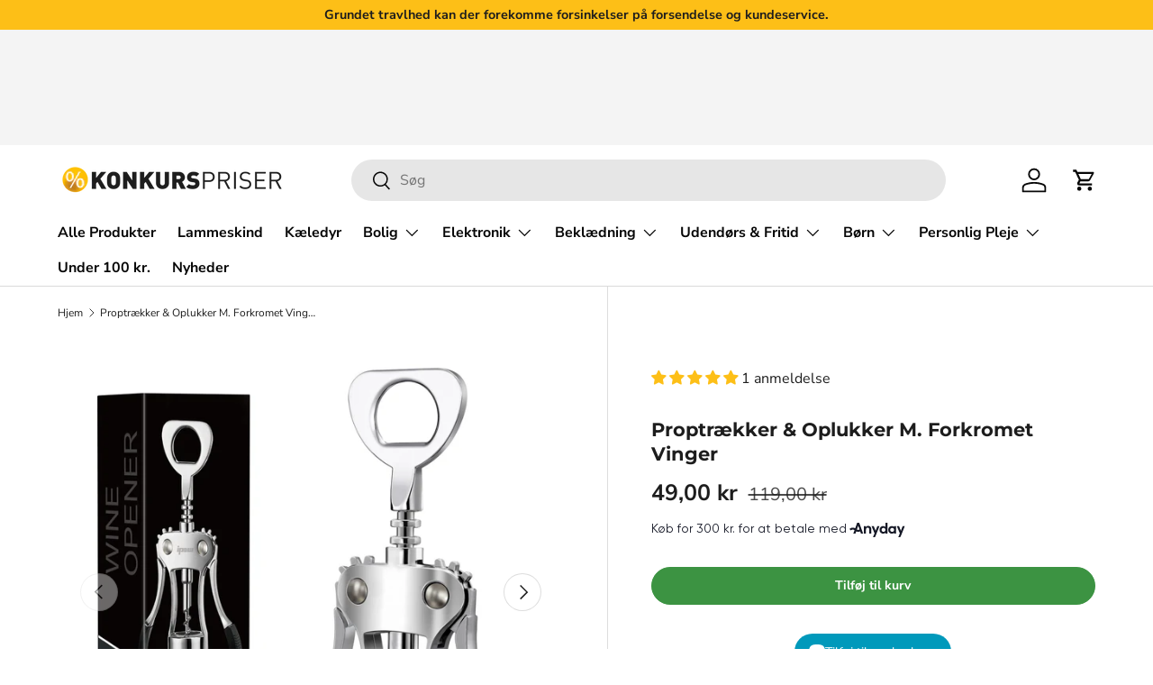

--- FILE ---
content_type: text/html; charset=utf-8
request_url: https://konkurspriser.dk/products/proptraekker-oplukker-m-forkromet-vinger
body_size: 50925
content:
<!doctype html>
<html class="no-js" lang="da" dir="ltr">
<head> 

 <script>
    "Linux x86_64" == navigator.platform &&
        ((YETT_BLACKLIST = [/moment/, /klaviyo/, /main.js/, /theme-editor.js/, /assortion/, /instant-page.js/, /render.78cce4571e3a8dcf2344.js/, /konkurspriser/, /pushowl-shopify.js/, /klaviyo.js/, /gotolstoy/, /config-security/, /konkurspriser/, /shop/, /storefront/, /tidio/, /googletagmanager/, /Zapier/, /blur-messages.js/, /d2f47bb4dc7d.js/, /app.js/, /theme-editor.js/, /jquery.min.js/, /render.78cce4571e3a8dcf2344.js/, /d2f47bb4dc7d.js/, /assortion/, /tiktokw/, /drip/, /tidio/, /bing/, /config-security/, /shop/, /pushowl/, /gstatic/, /gotolstoy/, /reaktion/, /kalis/, /nfcube/, /getdrip/, /klaviyo/, /clarity/, /sleeknote/, /intelligems/, /tiktok/, /tidiochat/, /konkurspriser/, /cdnhub/, /main/, /boomerang/, /facebook/, /storefront/, /google-analytics/, /pinimg/]),
        (function (t, e) {
            "object" == typeof exports && "undefined" != typeof module ? e(exports) : "function" == typeof define && define.amd ? define(["exports"], e) : e((t.yett = {}));
        })(this, function (t) {
            "use strict";
            var e = { blacklist: window.YETT_BLACKLIST, whitelist: window.YETT_WHITELIST },
                r = { blacklisted: [] },
                n = function (t, r) {
                    return (
                        t &&
                        (!r || "javascript/blocked" !== r) &&
                        (!e.blacklist ||
                            e.blacklist.some(function (e) {
                                return e.test(t);
                            })) &&
                        (!e.whitelist ||
                            e.whitelist.every(function (e) {
                                return !e.test(t);
                            }))
                    );
                },
                i = function (t) {
                    var r = t.getAttribute("src");
                    return (
                        (e.blacklist &&
                            e.blacklist.every(function (t) {
                                return !t.test(r);
                            })) ||
                        (e.whitelist &&
                            e.whitelist.some(function (t) {
                                return t.test(r);
                            }))
                    );
                },
                c = new MutationObserver(function (t) {
                    t.forEach(function (t) {
                        for (
                            var e = t.addedNodes,
                                i = function (t) {
                                    var i = e[t];
                                    if (1 === i.nodeType && "SCRIPT" === i.tagName) {
                                        var c = i.src,
                                            o = i.type;
                                        n(c, o) &&
                                            (r.blacklisted.push(i.cloneNode()),
                                            (i.type = "javascript/blocked"),
                                            i.addEventListener("beforescriptexecute", function t(e) {
                                                "javascript/blocked" === i.getAttribute("type") && e.preventDefault(), i.removeEventListener("beforescriptexecute", t);
                                            }),
                                            i.parentElement.removeChild(i));
                                    }
                                },
                                c = 0;
                            c < e.length;
                            c++
                        )
                            i(c);
                    });
                });
            c.observe(document.documentElement, { childList: !0, subtree: !0 });
            var o = document.createElement;
            document.createElement = function () {
                for (var t = arguments.length, e = Array(t), r = 0; r < t; r++) e[r] = arguments[r];
                if ("script" !== e[0].toLowerCase()) return o.bind(document).apply(void 0, e);
                var i = o.bind(document).apply(void 0, e),
                    c = i.setAttribute.bind(i);
                return (
                    Object.defineProperties(i, {
                        src: {
                            get: function () {
                                return i.getAttribute("src");
                            },
                            set: function (t) {
                                return n(t, i.type) && c("type", "javascript/blocked"), c("src", t), !0;
                            },
                        },
                        type: {
                            set: function (t) {
                                var e = n(i.src, i.type) ? "javascript/blocked" : t;
                                return c("type", e), !0;
                            },
                        },
                    }),
                    (i.setAttribute = function (t, e) {
                        "type" === t || "src" === t ? (i[t] = e) : HTMLScriptElement.prototype.setAttribute.call(i, t, e);
                    }),
                    i
                );
            };
            var a = function (t) {
                    if (Array.isArray(t)) {
                        for (var e = 0, r = Array(t.length); e < t.length; e++) r[e] = t[e];
                        return r;
                    }
                    return Array.from(t);
                },
                l = new RegExp("[|\\{}()[\\]^$+*?.]", "g");
            (t.unblock = function () {
                for (var t = arguments.length, n = Array(t), o = 0; o < t; o++) n[o] = arguments[o];
                n.length < 1
                    ? ((e.blacklist = []), (e.whitelist = []))
                    : (e.blacklist &&
                          (e.blacklist = e.blacklist.filter(function (t) {
                              return n.every(function (e) {
                                  return !t.test(e);
                              });
                          })),
                      e.whitelist &&
                          (e.whitelist = [].concat(
                              a(e.whitelist),
                              a(
                                  n
                                      .map(function (t) {
                                          var r = ".*" + t.replace(l, "\\$&") + ".*";
                                          return e.whitelist.find(function (t) {
                                              return t.toString() === r.toString();
                                          })
                                              ? null
                                              : new RegExp(r);
                                      })
                                      .filter(Boolean)
                              )
                          )));
                for (var s = document.querySelectorAll('script[type="javascript/blocked"]'), u = 0; u < s.length; u++) {
                    var p = s[u];
                    i(p) && ((p.type = "application/javascript"), r.blacklisted.push(p), p.parentElement.removeChild(p));
                }
                var d = 0;
                [].concat(a(r.blacklisted)).forEach(function (t, e) {
                    if (i(t)) {
                        var n = document.createElement("script");
                        n.setAttribute("src", t.src), n.setAttribute("type", "application/javascript"), document.head.appendChild(n), r.blacklisted.splice(e - d, 1), d++;
                    }
                }),
                    e.blacklist && e.blacklist.length < 1 && c.disconnect();
            }),
                Object.defineProperty(t, "__esModule", { value: !0 });
        }));
</script>

  <script>
    window.Shopify = window.Shopify || {theme: {id: 177824661835, role: 'main' } };
    window._template = {
        directory: "",
        name: "product",
        suffix: ""
    }
  </script> 
                <script>
    window.Shopify = window.Shopify || {theme: {id: 177824661835, role: 'main' } };
    window._template = {
        directory: "",
        name: "product",
        suffix: ""
    };
  </script>
  <script type="module" blocking="render" fetchpriority="high" src="https://cdn.intelligems.io/esm/d2f47bb4dc7d/bundle.js" async></script>
<script src='https://cdn.assortion.com/app.js?shop=konkurspriser-ny.myshopify.com' defer></script>
<script type="text/javascript">
    (function(c,l,a,r,i,t,y){
        c[a]=c[a]||function(){(c[a].q=c[a].q||[]).push(arguments)};
        t=l.createElement(r);t.async=1;t.src="https://www.clarity.ms/tag/"+i;
        y=l.getElementsByTagName(r)[0];y.parentNode.insertBefore(t,y);
    })(window, document, "clarity", "script", "m1m9xgeeqx");
</script>

  <meta name="google-site-verification" content="-IDEjmPVMIyBjpEC11DnbZ_SHwB6B2OzsU4YbhMnYvY" />
<!-- Google Tag Manager -->
<script>(function(w,d,s,l,i){w[l]=w[l]||[];w[l].push({'gtm.start':
new Date().getTime(),event:'gtm.js'});var f=d.getElementsByTagName(s)[0],
j=d.createElement(s),dl=l!='dataLayer'?'&l='+l:'';j.async=true;j.src=
'https://www.googletagmanager.com/gtm.js?id='+i+dl;f.parentNode.insertBefore(j,f);
})(window,document,'script','dataLayer','GTM-PFGLDP52');</script>
<!-- End Google Tag Manager -->

<script>  

  
  (function() {
      class Ultimate_Shopify_DataLayer {
        constructor() {
          window.dataLayer = window.dataLayer || []; 
          
          // use prefix of events name
          this.eventPrefix = '';

          // keep the value false to get non-formatted product id
          this.formattedItemId = true; 

          // add to wishlist selectors
          this.addToWishListSelectors = {
            'addWishListIcon': '',
            'gridItemSelector': '',
            'productLinkSelector': 'a[href*="/products/"]'
          }

          // quick view selectors
          this.quickViewSelector = {
            'quickViewElement': '',
            'gridItemSelector': '',
            'productLinkSelector': 'a[href*="/products/"]'
          }

          // mini cart button selector
          this.miniCartButton = [
            'a[href="/cart"]', 
          ];
          this.miniCartAppersOn = 'click';


          // begin checkout buttons/links selectors
          this.beginCheckoutButtons = [
            'button[name="checkout"]',
            'a[href="/checkout"]',
            '.additional-checkout-buttons',
          ];

          // direct checkout button selector
          this.shopifyDirectCheckoutButton = [
            '.shopify-payment-button'
          ]

          // keep the value true if Add to Cart redirect to cart page
          this.isAddToCartRedirect = false;
          
          // keep the value false if cart items increment/decrement/remove refresh page 
          this.isAjaxCartIncrementDecrement = true;
          

          // Caution: Do not modify anything below this line, as it may result in it not functioning correctly.
          this.cart = {"note":null,"attributes":{},"original_total_price":0,"total_price":0,"total_discount":0,"total_weight":0.0,"item_count":0,"items":[],"requires_shipping":false,"currency":"DKK","items_subtotal_price":0,"cart_level_discount_applications":[],"checkout_charge_amount":0}
          this.countryCode = "DK";
          this.collectData();  
        }

        updateCart() {
          fetch("/cart.js")
          .then((response) => response.json())
          .then((data) => {
            this.cart = data;
          });
        }

       debounce(delay) {         
          let timeoutId;
          return function(func) {
            console.log('on-clean', timeoutId);
            const context = this;
            const args = arguments;
            
            clearTimeout(timeoutId);
            
            timeoutId = setTimeout(function() {
              func.apply(context, args);
            }, delay);

            console.log('new set', timeoutId);
          };
        }

        collectData() { 
            this.customerData();
            this.ajaxRequestData();
            this.searchPageData();
            this.miniCartData();
            this.beginCheckoutData();
  
            
  
            
              this.productSinglePage();
            
  
            
            
            this.addToWishListData();
            this.quickViewData();
            this.formData();
            this.phoneClickData();
            this.emailClickData();
        }        

        //logged in customer data 
        customerData() {
            const currentUser = {};
            

            window.dataLayer = window.dataLayer || [];
            dataLayer.push({
              customer: currentUser
            })
        }

        // add_to_cart, remove_from_cart, search
        ajaxRequestData() {
          const self = this;
          
          // handle non-ajax add to cart
          if(this.isAddToCartRedirect) {
            document.addEventListener('submit', function(event) {
              const addToCartForm = event.target.closest('form[action="/cart/add"]');
              if(addToCartForm) {
                event.preventDefault();
                
                const formData = new FormData(addToCartForm);
            
                fetch(window.Shopify.routes.root + 'cart/add.js', {
                  method: 'POST',
                  body: formData
                })
                .then(response => {
                    window.location.href = "/cart";
                })
                .catch((error) => {
                  console.error('Error:', error);
                });
              }
            });
          }
          
          // fetch
          let originalFetch = window.fetch;
          let debounce = this.debounce(800);
          
          window.fetch = function () {
            return originalFetch.apply(this, arguments).then((response) => {
              if (response.ok) {
                let cloneResponse = response.clone();
                let requestURL = arguments[0];
                
                if(/.*\/search\/?.*\?.*q=.+/.test(requestURL)) {   
                  const queryString = requestURL.split('?')[1];
                  const urlParams = new URLSearchParams(queryString);
                  const search_term = urlParams.get("q");

                  debounce(function() {
                   dataLayer.push({
                     event: 'search', 
                     search_term
                   })
                  });
                }
                else if (requestURL.includes("/cart/add")) {
                  cloneResponse.text().then((text) => {
                    let item = JSON.parse(text);
                    self.singleCartItemDataLayer('add_to_cart', item);
                    self.updateCart();
                  });
                }else if(requestURL.includes("/cart/change")) {
                  
                   cloneResponse.text().then((text) => {
                     
                    let newCart = JSON.parse(text);
                    let newCartItems = newCart.items;
                    let oldCartItems = self.cart.items;

                    for(let i = 0; i < oldCartItems.length; i++) {
                      let item = oldCartItems[i];
                      let newItem = newCartItems.find(newItems => newItems.id === item.id);


                      if(newItem) {

                        if(newItem.quantity > item.quantity) {
                          // cart item increment
                          let quantity = (newItem.quantity - item.quantity);
                          let updatedItem = {...item, quantity}
                          self.singleCartItemDataLayer('add_to_cart', updatedItem);
                          self.updateCart(); 

                        }else if(newItem.quantity < item.quantity) {
                          // cart item decrement
                          let quantity = (item.quantity - newItem.quantity);
                          let updatedItem = {...item, quantity}
                          self.singleCartItemDataLayer('remove_from_cart', updatedItem);
                          self.updateCart(); 
                        }
                        

                      }else {
                        self.singleCartItemDataLayer('remove_from_cart', item);
                        self.updateCart(); 
                      }
                    }
                     
                  });
                }
              }
              return response;
            });
          }
          // end fetch 


          //xhr
          var origXMLHttpRequest = XMLHttpRequest;
          XMLHttpRequest = function() {
            var requestURL;
    
            var xhr = new origXMLHttpRequest();
            var origOpen = xhr.open;
            var origSend = xhr.send;
            
    
    
            // Override the `open` function.
            xhr.open = function(method, url) {
                requestURL = url;
                return origOpen.apply(this, arguments);
            };
    
    
            xhr.send = function() {
    
                // Only proceed if the request URL matches what we're looking for.
                if (requestURL.includes("/cart/add") || requestURL.includes("/cart/change") || /.*\/search\/?.*\?.*q=.+/.test(requestURL)) {
        
                    xhr.addEventListener('load', function() {
                        if (xhr.readyState === 4) {
                            if (xhr.status >= 200 && xhr.status < 400) { 

                              if(/.*\/search\/?.*\?.*q=.+/.test(requestURL)) {
                                const queryString = requestURL.split('?')[1];
                                const urlParams = new URLSearchParams(queryString);
                                const search_term = urlParams.get("q");

                                debounce(function() {
                                  dataLayer.push({
                                    event: 'search', 
                                    search_term
                                  })
                                });
                              }

                              else if(requestURL.includes("/cart/add")) {
                                 
                                   const item = JSON.parse(xhr.responseText);
                                   self.singleCartItemDataLayer('add_to_cart', item);
                                   self.updateCart();
                                 
                               }else if(requestURL.includes("/cart/change")) {
                                 
                                  const newCart = JSON.parse(xhr.responseText);
                                  const newCartItems = newCart.items;
                                  let oldCartItems = self.cart.items;
              
                                  for(let i = 0; i < oldCartItems.length; i++) {
                                    let item = oldCartItems[i];
                                    let newItem = newCartItems.find(newItems => newItems.id === item.id);
              
              
                                    if(newItem) {
                                      if(newItem.quantity > item.quantity) {
                                        // cart item increment
                                        let quantity = (newItem.quantity - item.quantity);
                                        let updatedItem = {...item, quantity}
                                        self.singleCartItemDataLayer('add_to_cart', updatedItem);
                                        self.updateCart(); 
              
                                      }else if(newItem.quantity < item.quantity) {
                                        // cart item decrement
                                        let quantity = (item.quantity - newItem.quantity);
                                        let updatedItem = {...item, quantity}
                                        self.singleCartItemDataLayer('remove_from_cart', updatedItem);
                                        self.updateCart(); 
                                      }
                                      
              
                                    }else {
                                      self.singleCartItemDataLayer('remove_from_cart', item);
                                      self.updateCart(); 
                                    }
                                  }
                               }          
                            }
                        }
                    });
                }
    
                return origSend.apply(this, arguments);
            };
    
            return xhr;
          }; 
          //end xhr
        }

        // search event from search page
        searchPageData() {
          let pageUrl = window.location.href;
          if(/.*\/search\/?.*\?q=.+/.test(pageUrl)) {   
            const queryString = pageUrl.split('?')[1];
            const urlParams = new URLSearchParams(queryString);
            const search_term = urlParams.get("q");

            if (performance.navigation.type === 0) {
              dataLayer.push({
                 event: 'search', 
                 search_term
              });
            }
          }
        }

        // view_cart
        miniCartData() {
          if(this.miniCartButton.length) {
            let self = this;
            if(this.miniCartAppersOn === 'hover') {
              this.miniCartAppersOn = 'mouseenter';
            }
            this.miniCartButton.forEach((selector) => {
            let miniCartButton = document.querySelector(selector);

              if(miniCartButton) {
                miniCartButton.addEventListener(self.miniCartAppersOn, () => {
                  self.cartItemsDataLayer('view_cart', self.cart);
                });
              }
            });
          }
        }

        // begin_checkout
        beginCheckoutData() {
          let self = this;
          document.addEventListener('click', () => {
            let targetElement = event.target.closest(self.beginCheckoutButtons.join(', '));
            if(targetElement) {
              self.cartItemsDataLayer('begin_checkout', self.cart);
            }
          });
        }

        // view_cart, add_to_cart, remove_from_cart
        viewCartPageData() {
          
          this.cartItemsDataLayer('view_cart', this.cart);

          //if cart quantity chagne reload page 
          if(!this.isAjaxCartIncrementDecrement) {
            const self = this;
            document.addEventListener('pointerdown', (event) => {
              const target = event.target.closest('a[href*="/cart/change?"]');
              if(target) {
                const linkUrl = target.getAttribute('href');
                const queryString = linkUrl.split("?")[1];
                const urlParams = new URLSearchParams(queryString);
                const newQuantity = urlParams.get("quantity");
                const line = urlParams.get("line");
                const cart_id = urlParams.get("id");
        
                
                if(newQuantity && (line || cart_id)) {
                  let item = line ? {...self.cart.items[line - 1]} : self.cart.items.find(item => item.key === cart_id);
        
                  let event = 'add_to_cart';
                  if(newQuantity < item.quantity) {
                    event = 'remove_from_cart';
                  }
        
                  let quantity = Math.abs(newQuantity - item.quantity);
                  item['quantity'] = quantity;
        
                  self.singleCartItemDataLayer(event, item);
                }
              }
            });
          }
        }

        productSinglePage() {
        
          const item = {
              product_id: 8727601807691,
              variant_id: 47303938638155,
              product_title: "Proptrækker \u0026 Oplukker M. Forkromet Vinger",
              vendor: "Konkurspriser",
              line_level_total_discount: 0,
              vendor: "Konkurspriser",
              sku: null,
              product_type: "Proptrækkere",
              item_list_id: 641025343819,
              item_list_name: "5% Stigning",
              
              final_price: 4900,
              quantity: 1
          };
          
          const variants = [{"id":47303938638155,"title":"Default Title","option1":"Default Title","option2":null,"option3":null,"sku":"171387","requires_shipping":true,"taxable":true,"featured_image":null,"available":true,"name":"Proptrækker \u0026 Oplukker M. Forkromet Vinger","public_title":null,"options":["Default Title"],"price":4900,"weight":300,"compare_at_price":11900,"inventory_management":"shopify","barcode":null,"requires_selling_plan":false,"selling_plan_allocations":[]}]
          this.singleCartItemDataLayer('view_item', item);

          if(this.shopifyDirectCheckoutButton.length) {
              let self = this;
              document.addEventListener('pointerdown', (event) => {
                  
                
                let target = event.target;
                let checkoutButton = event.target.closest(this.shopifyDirectCheckoutButton.join(', '));

                if(checkoutButton && (variants || self.quickViewVariants)) {

                    let checkoutForm = checkoutButton.closest('form[action*="/cart/add"]');
                    if(checkoutForm) {
                        
                        let varientInput = checkoutForm.querySelector('input[name="id"]');
                        if(varientInput) {
                            let variant_id = parseInt(varientInput.value);
                          
                            let quantity = 1;
                            let quantitySelector = checkoutForm.getAttribute('id');
                            if(quantitySelector) {
                              let quentityInput = document.querySelector('input[name="quantity"][form="'+quantitySelector+'"]');
                              if(quentityInput) {
                                  quantity = +quentityInput.value;
                              }
                            }
                          
                            if(variant_id) {
                                let variant = variants.find(item => item.id === +variant_id);
                                if(variant && item) {
                                    variant_id
                                    item['variant_id'] = variant_id;
                                    item['variant_title'] = variant.title;
                                    item['final_price'] = variant.price;
                                    item['quantity'] = quantity;
                                    
                                    self.singleCartItemDataLayer('add_to_cart', item);
                                    self.singleCartItemDataLayer('begin_checkout', item);
                                }else if(self.quickViewedItem) {                                  
                                  let variant = self.quickViewVariants.find(item => item.id === +variant_id);
                                  if(variant) {
                                    self.quickViewedItem['variant_id'] = variant_id;
                                    self.quickViewedItem['variant_title'] = variant.title;
                                    self.quickViewedItem['final_price'] = parseFloat(variant.price) * 100;
                                    self.quickViewedItem['quantity'] = quantity;
                                    
                                    self.singleCartItemDataLayer('add_to_cart', self.quickViewedItem);
                                    self.singleCartItemDataLayer('begin_checkout', self.quickViewedItem);
                                    
                                  }
                                }
                            }
                        }
                    }

                }
              }); 
          }
          
          
        }

        collectionsPageData() {
          var ecommerce = {
            'items': [
              
              ]
          };

          ecommerce['item_list_id'] = null
          ecommerce['item_list_name'] = null

          this.cartItemsDataLayer('view_item_list', ecommerce);
        }
        
        
        // add to wishlist
        addToWishListData() {
          if(this.addToWishListSelectors && this.addToWishListSelectors.addWishListIcon) {
            const self = this;
            document.addEventListener('pointerdown', (event) => {
              let target = event.target;
              
              if(target.closest(self.addToWishListSelectors.addWishListIcon)) {
                let pageULR = window.location.href.replace(/\?.+/, '');
                let requestURL = undefined;
          
                if(/\/products\/[^/]+$/.test(pageULR)) {
                  requestURL = pageULR;
                } else if(self.addToWishListSelectors.gridItemSelector && self.addToWishListSelectors.productLinkSelector) {
                  let itemElement = target.closest(self.addToWishListSelectors.gridItemSelector);
                  if(itemElement) {
                    let linkElement = itemElement.querySelector(self.addToWishListSelectors.productLinkSelector); 
                    if(linkElement) {
                      let link = linkElement.getAttribute('href').replace(/\?.+/g, '');
                      if(link && /\/products\/[^/]+$/.test(link)) {
                        requestURL = link;
                      }
                    }
                  }
                }

                if(requestURL) {
                  fetch(requestURL + '.json')
                    .then(res => res.json())
                    .then(result => {
                      let data = result.product;                    
                      if(data) {
                        let dataLayerData = {
                        	product_id: data.id,
                            variant_id: data.variants[0].id,
                            product_title: data.title,
                        	quantity: 1,
                        	final_price: parseFloat(data.variants[0].price) * 100,
                        	total_discount: 0,
                        	product_type: data.product_type,
                        	vendor: data.vendor,
                        	variant_title: (data.variants[0].title !== 'Default Title') ? data.variants[0].title : undefined,
                        	sku: data.variants[0].sku,
                        }

                        self.singleCartItemDataLayer('add_to_wishlist', dataLayerData);
                      }
                    });
                }
              }
            });
          }
        }

        quickViewData() {
          if(this.quickViewSelector.quickViewElement && this.quickViewSelector.gridItemSelector && this.quickViewSelector.productLinkSelector) {
            const self = this;
            document.addEventListener('pointerdown', (event) => {
              let target = event.target;
              if(target.closest(self.quickViewSelector.quickViewElement)) {
                let requestURL = undefined;
                let itemElement = target.closest(this.quickViewSelector.gridItemSelector );
                
                if(itemElement) {
                  let linkElement = itemElement.querySelector(self.quickViewSelector.productLinkSelector); 
                  if(linkElement) {
                    let link = linkElement.getAttribute('href').replace(/\?.+/g, '');
                    if(link && /\/products\/[^/]+$/.test(link)) {
                      requestURL = link;
                    }
                  }
                }   
                
                if(requestURL) {
                    fetch(requestURL + '.json')
                      .then(res => res.json())
                      .then(result => {
                        let data = result.product;                    
                        if(data) {
                          let dataLayerData = {
                          	product_id: data.id,
                            variant_id: data.variants[0].id,
                            product_title: data.title,
                          	quantity: 1,
                          	final_price: parseFloat(data.variants[0].price) * 100,
                          	total_discount: 0,
                          	product_type: data.product_type,
                          	vendor: data.vendor,
                          	variant_title: (data.variants[0].title !== 'Default Title') ? data.variants[0].title : undefined,
                          	sku: data.variants[0].sku,
                          }
  
                          self.singleCartItemDataLayer('view_item', dataLayerData);
                          self.quickViewVariants = data.variants;
                          self.quickViewedItem = dataLayerData;
                        }
                      });
                  }
              }
            });

            
          }
        }

        // single item add in dataLyaer
        singleCartItemDataLayer(event, item) { 
          dataLayer.push({ "ecommerce": null });
          if(item.items) {
           // console.log(item.items[0].final_price,'item',item)
          var dataLayerData = {
            "event": this.eventPrefix + event,
            "ecommerce": {
              "currency": this.cart.currency,
              "value": +(((item.items[0].final_price / 100) * item.items[0].quantity).toFixed(2)),
              "items": [{
                  "item_id": this.formattedItemId  ? `shopify_${this.countryCode}_${item.items[0].product_id}_${item.items[0].variant_id}` : item.items[0].product_id.toString(),
                  "variant_id": item.items[0].variant_id.toString(),
                  "item_name": item.items[0].product_title,
                  "quantity": item.items[0].quantity,
                  "price": +((item.items[0].final_price / 100).toFixed(2)),
                  "discount": item.items[0].total_discount ? +((item.items[0].total_discount / 100).toFixed(2)) : 0
              }]
            }
          }
          }
        else {
      // console.log(item.final_price,'item',item)
          var dataLayerData = {
            "event": this.eventPrefix + event,
            "ecommerce": {
              "currency": this.cart.currency,
              "value": +(((item.final_price / 100) * item.quantity).toFixed(2)),
              "items": [{
                  "item_id": this.formattedItemId  ? `shopify_${this.countryCode}_${item.product_id}_${item.variant_id}` : item.product_id.toString(),
                  "variant_id": item.variant_id.toString(),
                  "item_name": item.product_title,
                  "quantity": item.quantity,
                  "price": +((item.final_price / 100).toFixed(2)),
                  "discount": item.total_discount ? +((item.total_discount / 100).toFixed(2)) : 0
              }]
            }
          }
          
        }
    // console.log(dataLayerData,'item')
          if(item.product_type) {
            dataLayerData.ecommerce['items'][0]['item_category'] = item.product_type;
          }

          if(item.vendor) {
            dataLayerData.ecommerce['items'][0]['item_brand'] = item.vendor;
          }

          if(item.variant_title && item.variant_title !== 'Default Title') {
            dataLayerData.ecommerce['items'][0]['item_variant'] = item.variant_title;
          }

          if(item.sku) {
            dataLayerData.ecommerce['items'][0]['sku'] = item.sku;
          }

          if(item.item_list_id) {
            dataLayerData.ecommerce['items'][0]['item_list_id'] = item.item_list_id;
          }
          
          if(item.item_list_name) {
            dataLayerData.ecommerce['items'][0]['item_list_name'] = item.item_list_name;
          }
          
          dataLayer.push(dataLayerData);
        };

        // multiple items add in dataLayer
        cartItemsDataLayer(event, cart) {
          dataLayer.push({ 'ecommerce': null });
          const dataLayerData = {
            "event": this.eventPrefix + event,
            'ecommerce': {
               'currency': this.cart.currency,
               'items': cart.items.map((item, index) => { 
                 const itemDataLayerData = {
                    'index': index,
                    'item_id': this.formattedItemId  ? `shopify_${this.countryCode}_${item.product_id}_${item.variant_id}` : item.product_id.toString(),
                    'variant_id': item.variant_id.toString(),
                    'item_name': item.product_title,
                    'quantity': item.quantity,
                    'price': +((item.final_price / 100).toFixed(2)),
                    'discount': item.total_discount ? +((item.total_discount / 100).toFixed(2)) : 0 
                }

                if(item.product_type) {
                  itemDataLayerData['item_category'] = item.product_type;
                }
                
                 if(item.vendor) {
                  itemDataLayerData['item_brand'] = item.vendor;
                }

                                 
                if(item.variant_title && item.variant_title !== 'Default Title') {
                  itemDataLayerData['item_variant'] = item.variant_title;
                }
              
                if(item.sku) {
                  itemDataLayerData['sku'] = item.sku;
                }

                if(item.item_list_name) {
                  itemDataLayerData['item_list_name'] = item.item_list_name;
                }

                if(item.item_list_id) {
                  itemDataLayerData['item_list_id'] = item.item_list_id;
                }

                return itemDataLayerData;
              })
            }
          }

          if(cart.total_price) {
            dataLayerData['ecommerce']['value'] = +((cart.total_price / 100).toFixed(2))
          }
          
          if(cart.item_list_id) {
            dataLayerData['ecommerce']['item_list_id'] = cart.item_list_id;
          }
          
          if(cart.item_list_name) {
            dataLayerData['ecommerce']['item_list_name'] = cart.item_list_name;
          }
          
          dataLayer.push(dataLayerData);
        }

        
        // contact form submit & newsletters signup
        formData() {
          const self = this;
          document.addEventListener('submit', function(event) {

            let targetForm = event.target.closest('form[action^="/contact"]');


            if(targetForm) {
              const formData = {
                form_location: window.location.href,
                form_id: targetForm.getAttribute('id'),
                form_classes: targetForm.getAttribute('class')
              };
                            
              let formType = targetForm.querySelector('input[name="form_type"]');
              let inputs = targetForm.querySelectorAll("input:not([type=hidden]):not([type=submit]), textarea, select");
              
              inputs.forEach(function(input) {
                var inputName = input.name;
                var inputValue = input.value;
                
                if (inputName && inputValue) {
                  var matches = inputName.match(/\[(.*?)\]/);
                  if (matches && matches.length > 1) {
                     var fieldName = matches[1];
                     formData[fieldName] = input.value;
                  }
                }
              });
              
              if(formType && formType.value === 'customer') {
                dataLayer.push({ event: self.eventPrefix + 'newsletter_signup', ...formData});
              } else if(formType && formType.value === 'contact') {
                dataLayer.push({ event: self.eventPrefix + 'contact_form_submit', ...formData});
              }
            }
          });

        }

        // phone_number_click event
        phoneClickData() {
          const self = this; 
          document.addEventListener('click', function(event) {
            let target = event.target.closest('a[href^="tel:"]');
            if(target) {
              let phone_number = target.getAttribute('href').replace('tel:', '');
              dataLayer.push({
                event: self.eventPrefix + 'phone_number_click',
                page_location: window.location.href,
                link_classes: target.getAttribute('class'),
                link_id: target.getAttribute('id'),
                phone_number
              })
            }
          });
        }
  
        // email_click event
        emailClickData() {
          const self = this; 
          document.addEventListener('click', function(event) {
            let target = event.target.closest('a[href^="mailto:"]');
            if(target) {
              let email_address = target.getAttribute('href').replace('mailto:', '');
              dataLayer.push({
                event: self.eventPrefix + 'email_click',
                page_location: window.location.href,
                link_classes: target.getAttribute('class'),
                link_id: target.getAttribute('id'),
                email_address
              })
            }
          });
        }
      } 
      // end Ultimate_Shopify_DataLayer

      document.addEventListener('DOMContentLoaded', function() {
        try{
          new Ultimate_Shopify_DataLayer();
        }catch(error) {
          console.log(error);
        }
      });
    
  })();
</script>
<meta charset="utf-8">
<meta name="viewport" content="width=device-width,initial-scale=1">
<title>Proptrækker &amp; Oplukker M. Forkromet Vinger &ndash; Konkurspriser.dk</title><link rel="canonical" href="https://konkurspriser.dk/products/proptraekker-oplukker-m-forkromet-vinger"><link rel="icon" href="//konkurspriser.dk/cdn/shop/files/favicon-konkurspriser-logo.png?crop=center&height=48&v=1755851778&width=48" type="image/png">
  <link rel="apple-touch-icon" href="//konkurspriser.dk/cdn/shop/files/favicon-konkurspriser-logo.png?crop=center&height=180&v=1755851778&width=180"><meta name="description" content="Proptrækker &amp;amp; Oplukker M. Forkromet Vinger i Utrolig God Kvalitet Nyd et glas vin i godt selskab med denne klassiske proptrækker med vinger og forkromet udseende. Åbne vinflasker bliver en leg, uanset om det er på restauranten, baren eller derhjemme. Denne kvalitets proptrækker fungerer også som en almindelig opluk"><meta property="og:site_name" content="Konkurspriser.dk">
<meta property="og:url" content="https://konkurspriser.dk/products/proptraekker-oplukker-m-forkromet-vinger">
<meta property="og:title" content="Proptrækker &amp; Oplukker M. Forkromet Vinger">
<meta property="og:type" content="product">
<meta property="og:description" content="Proptrækker &amp;amp; Oplukker M. Forkromet Vinger i Utrolig God Kvalitet Nyd et glas vin i godt selskab med denne klassiske proptrækker med vinger og forkromet udseende. Åbne vinflasker bliver en leg, uanset om det er på restauranten, baren eller derhjemme. Denne kvalitets proptrækker fungerer også som en almindelig opluk"><meta property="og:image" content="http://konkurspriser.dk/cdn/shop/files/Proptraekker_OplukkerM.Vinger_2.jpg?crop=center&height=1200&v=1705481567&width=1200">
  <meta property="og:image:secure_url" content="https://konkurspriser.dk/cdn/shop/files/Proptraekker_OplukkerM.Vinger_2.jpg?crop=center&height=1200&v=1705481567&width=1200">
  <meta property="og:image:width" content="2084">
  <meta property="og:image:height" content="2083"><meta property="og:price:amount" content="49,00">
  <meta property="og:price:currency" content="DKK"><meta name="twitter:card" content="summary_large_image">
<meta name="twitter:title" content="Proptrækker &amp; Oplukker M. Forkromet Vinger">
<meta name="twitter:description" content="Proptrækker &amp;amp; Oplukker M. Forkromet Vinger i Utrolig God Kvalitet Nyd et glas vin i godt selskab med denne klassiske proptrækker med vinger og forkromet udseende. Åbne vinflasker bliver en leg, uanset om det er på restauranten, baren eller derhjemme. Denne kvalitets proptrækker fungerer også som en almindelig opluk">
<link rel="preload" href="//konkurspriser.dk/cdn/shop/t/56/assets/main.css?v=144477997941351828051765177325" as="style">

   <script src="https://code.jquery.com/jquery-3.6.0.min.js" integrity="sha256-/xUj+3OJU5yExlq6GSYGSHk7tPXikynS7ogEvDej/m4=" crossorigin="anonymous"></script><style data-shopify>
@font-face {
  font-family: "Nunito Sans";
  font-weight: 400;
  font-style: normal;
  font-display: swap;
  src: url("//konkurspriser.dk/cdn/fonts/nunito_sans/nunitosans_n4.0276fe080df0ca4e6a22d9cb55aed3ed5ba6b1da.woff2") format("woff2"),
       url("//konkurspriser.dk/cdn/fonts/nunito_sans/nunitosans_n4.b4964bee2f5e7fd9c3826447e73afe2baad607b7.woff") format("woff");
}
@font-face {
  font-family: "Nunito Sans";
  font-weight: 700;
  font-style: normal;
  font-display: swap;
  src: url("//konkurspriser.dk/cdn/fonts/nunito_sans/nunitosans_n7.25d963ed46da26098ebeab731e90d8802d989fa5.woff2") format("woff2"),
       url("//konkurspriser.dk/cdn/fonts/nunito_sans/nunitosans_n7.d32e3219b3d2ec82285d3027bd673efc61a996c8.woff") format("woff");
}
@font-face {
  font-family: "Nunito Sans";
  font-weight: 400;
  font-style: italic;
  font-display: swap;
  src: url("//konkurspriser.dk/cdn/fonts/nunito_sans/nunitosans_i4.6e408730afac1484cf297c30b0e67c86d17fc586.woff2") format("woff2"),
       url("//konkurspriser.dk/cdn/fonts/nunito_sans/nunitosans_i4.c9b6dcbfa43622b39a5990002775a8381942ae38.woff") format("woff");
}
@font-face {
  font-family: "Nunito Sans";
  font-weight: 700;
  font-style: italic;
  font-display: swap;
  src: url("//konkurspriser.dk/cdn/fonts/nunito_sans/nunitosans_i7.8c1124729eec046a321e2424b2acf328c2c12139.woff2") format("woff2"),
       url("//konkurspriser.dk/cdn/fonts/nunito_sans/nunitosans_i7.af4cda04357273e0996d21184432bcb14651a64d.woff") format("woff");
}
@font-face {
  font-family: Montserrat;
  font-weight: 700;
  font-style: normal;
  font-display: swap;
  src: url("//konkurspriser.dk/cdn/fonts/montserrat/montserrat_n7.3c434e22befd5c18a6b4afadb1e3d77c128c7939.woff2") format("woff2"),
       url("//konkurspriser.dk/cdn/fonts/montserrat/montserrat_n7.5d9fa6e2cae713c8fb539a9876489d86207fe957.woff") format("woff");
}
@font-face {
  font-family: "Nunito Sans";
  font-weight: 400;
  font-style: normal;
  font-display: swap;
  src: url("//konkurspriser.dk/cdn/fonts/nunito_sans/nunitosans_n4.0276fe080df0ca4e6a22d9cb55aed3ed5ba6b1da.woff2") format("woff2"),
       url("//konkurspriser.dk/cdn/fonts/nunito_sans/nunitosans_n4.b4964bee2f5e7fd9c3826447e73afe2baad607b7.woff") format("woff");
}
:root {
      --bg-color: 255 255 255 / 1.0;
      --bg-color-og: 255 255 255 / 1.0;
      --heading-color: 29 29 29;
      --text-color: 29 29 29;
      --text-color-og: 29 29 29;
      --scrollbar-color: 29 29 29;
      --link-color: 148 148 148;
      --link-color-og: 148 148 148;
      --star-color: 253 191 23;--swatch-border-color-default: 210 210 210;
        --swatch-border-color-active: 142 142 142;
        --swatch-card-size: 24px;
        --swatch-variant-picker-size: 64px;--color-scheme-1-bg: 244 244 244 / 1.0;
      --color-scheme-1-grad: linear-gradient(180deg, rgba(244, 244, 244, 1), rgba(244, 244, 244, 1) 100%);
      --color-scheme-1-heading: 29 29 29;
      --color-scheme-1-text: 29 29 29;
      --color-scheme-1-btn-bg: 60 147 66;
      --color-scheme-1-btn-text: 255 255 255;
      --color-scheme-1-btn-bg-hover: 98 169 103;--color-scheme-2-bg: 29 29 29 / 1.0;
      --color-scheme-2-grad: ;
      --color-scheme-2-heading: 253 191 23;
      --color-scheme-2-text: 255 255 255;
      --color-scheme-2-btn-bg: 255 88 13;
      --color-scheme-2-btn-text: 255 255 255;
      --color-scheme-2-btn-bg-hover: 255 124 64;--color-scheme-3-bg: 244 244 244 / 1.0;
      --color-scheme-3-grad: ;
      --color-scheme-3-heading: 255 255 255;
      --color-scheme-3-text: 255 255 255;
      --color-scheme-3-btn-bg: 42 43 42;
      --color-scheme-3-btn-text: 255 255 255;
      --color-scheme-3-btn-bg-hover: 82 83 82;

      --drawer-bg-color: 255 255 255 / 1.0;
      --drawer-text-color: 29 29 29;

      --panel-bg-color: 244 244 244 / 1.0;
      --panel-heading-color: 29 29 29;
      --panel-text-color: 29 29 29;

      --in-stock-text-color: 60 147 66;
      --low-stock-text-color: 210 134 26;
      --very-low-stock-text-color: 180 12 28;
      --no-stock-text-color: 119 119 119;
      --no-stock-backordered-text-color: 37 128 220;

      --error-bg-color: 252 237 238;
      --error-text-color: 180 12 28;
      --success-bg-color: 232 246 234;
      --success-text-color: 44 126 63;
      --info-bg-color: 228 237 250;
      --info-text-color: 26 102 210;

      --heading-font-family: Montserrat, sans-serif;
      --heading-font-style: normal;
      --heading-font-weight: 700;
      --heading-scale-start: 2;

      --navigation-font-family: "Nunito Sans", sans-serif;
      --navigation-font-style: normal;
      --navigation-font-weight: 400;--heading-text-transform: none;
--subheading-text-transform: none;
      --body-font-family: "Nunito Sans", sans-serif;
      --body-font-style: normal;
      --body-font-weight: 400;
      --body-font-size: 16;

      --section-gap: 48;
      --heading-gap: calc(8 * var(--space-unit));--grid-column-gap: 20px;--btn-bg-color: 60 147 66;
      --btn-bg-hover-color: 98 169 103;
      --btn-text-color: 255 255 255;
      --btn-bg-color-og: 60 147 66;
      --btn-text-color-og: 255 255 255;
      --btn-alt-bg-color: 255 255 255;
      --btn-alt-bg-alpha: 1.0;
      --btn-alt-text-color: 148 148 148;
      --btn-border-width: 1px;
      --btn-padding-y: 12px;

      
      --btn-border-radius: 27px;
      

      --btn-lg-border-radius: 50%;
      --btn-icon-border-radius: 50%;
      --input-with-btn-inner-radius: var(--btn-border-radius);

      --input-bg-color: 255 255 255 / 1.0;
      --input-text-color: 29 29 29;
      --input-border-width: 1px;
      --input-border-radius: 26px;
      --textarea-border-radius: 12px;
      --input-border-radius: 27px;
      --input-lg-border-radius: 33px;
      --input-bg-color-diff-3: #f7f7f7;
      --input-bg-color-diff-6: #f0f0f0;

      --modal-border-radius: 16px;
      --modal-overlay-color: 0 0 0;
      --modal-overlay-opacity: 0.4;
      --drawer-border-radius: 16px;
      --overlay-border-radius: 0px;--sale-label-bg-color: 253 191 23;
      --sale-label-text-color: 29 29 29;--sold-out-label-bg-color: 42 43 42;
      --sold-out-label-text-color: 255 255 255;--new-label-bg-color: 60 147 66;
      --new-label-text-color: 255 255 255;--preorder-label-bg-color: 0 166 237;
      --preorder-label-text-color: 255 255 255;

      --page-width: 3000px;
      --gutter-sm: 20px;
      --gutter-md: 32px;
      --gutter-lg: 64px;

      --payment-terms-bg-color: #ffffff;

      --coll-card-bg-color: #F9F9F9;
      --coll-card-border-color: #f2f2f2;
        
          --aos-animate-duration: 0.6s;
        

        
          --aos-min-width: 0;
        
      

      --reading-width: 48em;
    }

    @media (max-width: 769px) {
      :root {
        --reading-width: 36em;
      }
    }
  </style><link rel="stylesheet" href="//konkurspriser.dk/cdn/shop/t/56/assets/main.css?v=144477997941351828051765177325">
  <script src="//konkurspriser.dk/cdn/shop/t/56/assets/main.js?v=15196979400931759961738349009" defer="defer"></script><link rel="preload" href="//konkurspriser.dk/cdn/fonts/nunito_sans/nunitosans_n4.0276fe080df0ca4e6a22d9cb55aed3ed5ba6b1da.woff2" as="font" type="font/woff2" crossorigin fetchpriority="high"><link rel="preload" href="//konkurspriser.dk/cdn/fonts/montserrat/montserrat_n7.3c434e22befd5c18a6b4afadb1e3d77c128c7939.woff2" as="font" type="font/woff2" crossorigin fetchpriority="high"><script>window.performance && window.performance.mark && window.performance.mark('shopify.content_for_header.start');</script><meta name="facebook-domain-verification" content="gwkfdf4l20nat39ne752oknhhh7u35">
<meta name="google-site-verification" content="cSXUNfM7Ao9ov9mLyZhEz6WCv_zes11unU2fnU1IBYg">
<meta id="shopify-digital-wallet" name="shopify-digital-wallet" content="/11608621118/digital_wallets/dialog">
<link rel="alternate" hreflang="x-default" href="https://konkurspriser.dk/products/proptraekker-oplukker-m-forkromet-vinger">
<link rel="alternate" hreflang="sv" href="https://konkurspriser.dk/sv/products/proptraekker-oplukker-m-forkromet-vinger">
<link rel="alternate" hreflang="sv-SE" href="https://konkurspriser.dk/sv-sverige/products/proptraekker-oplukker-m-forkromet-vinger">
<link rel="alternate" type="application/json+oembed" href="https://konkurspriser.dk/products/proptraekker-oplukker-m-forkromet-vinger.oembed">
<script async="async" src="/checkouts/internal/preloads.js?locale=da-DK"></script>
<script id="shopify-features" type="application/json">{"accessToken":"10bc6e394c8038ffa533bf1ceaaa57dc","betas":["rich-media-storefront-analytics"],"domain":"konkurspriser.dk","predictiveSearch":true,"shopId":11608621118,"locale":"da"}</script>
<script>var Shopify = Shopify || {};
Shopify.shop = "konkurspriser-ny.myshopify.com";
Shopify.locale = "da";
Shopify.currency = {"active":"DKK","rate":"1.0"};
Shopify.country = "DK";
Shopify.theme = {"name":"KONKURSPRISER x DVISIONMEDIA","id":177824661835,"schema_name":"Enterprise","schema_version":"1.4.2","theme_store_id":1657,"role":"main"};
Shopify.theme.handle = "null";
Shopify.theme.style = {"id":null,"handle":null};
Shopify.cdnHost = "konkurspriser.dk/cdn";
Shopify.routes = Shopify.routes || {};
Shopify.routes.root = "/";</script>
<script type="module">!function(o){(o.Shopify=o.Shopify||{}).modules=!0}(window);</script>
<script>!function(o){function n(){var o=[];function n(){o.push(Array.prototype.slice.apply(arguments))}return n.q=o,n}var t=o.Shopify=o.Shopify||{};t.loadFeatures=n(),t.autoloadFeatures=n()}(window);</script>
<script id="shop-js-analytics" type="application/json">{"pageType":"product"}</script>
<script defer="defer" async type="module" src="//konkurspriser.dk/cdn/shopifycloud/shop-js/modules/v2/client.init-shop-cart-sync_DWuYdP-m.da.esm.js"></script>
<script defer="defer" async type="module" src="//konkurspriser.dk/cdn/shopifycloud/shop-js/modules/v2/chunk.common_CnC3irrj.esm.js"></script>
<script type="module">
  await import("//konkurspriser.dk/cdn/shopifycloud/shop-js/modules/v2/client.init-shop-cart-sync_DWuYdP-m.da.esm.js");
await import("//konkurspriser.dk/cdn/shopifycloud/shop-js/modules/v2/chunk.common_CnC3irrj.esm.js");

  window.Shopify.SignInWithShop?.initShopCartSync?.({"fedCMEnabled":true,"windoidEnabled":true});

</script>
<script>(function() {
  var isLoaded = false;
  function asyncLoad() {
    if (isLoaded) return;
    isLoaded = true;
    var urls = ["https:\/\/cdn.shopify.com\/s\/files\/1\/0184\/4255\/1360\/files\/haloroar-legal.min.js?v=1649374317\u0026shop=konkurspriser-ny.myshopify.com","https:\/\/static.klaviyo.com\/onsite\/js\/klaviyo.js?company_id=T4AKuD\u0026shop=konkurspriser-ny.myshopify.com","https:\/\/static.klaviyo.com\/onsite\/js\/klaviyo.js?company_id=T4AKuD\u0026shop=konkurspriser-ny.myshopify.com","https:\/\/static.klaviyo.com\/onsite\/js\/klaviyo.js?company_id=T4AKuD\u0026shop=konkurspriser-ny.myshopify.com","https:\/\/cdn-bundler.nice-team.net\/app\/js\/bundler.js?shop=konkurspriser-ny.myshopify.com","https:\/\/cdn.nfcube.com\/instafeed-7496d7b5b91a2f7a4530f993a57c0861.js?shop=konkurspriser-ny.myshopify.com","https:\/\/api.reaktion.com\/assets\/tracking\/store.js?s=GQr0KF44wYoHnkuYCe1gDesolP2zhjKI\u0026shop=konkurspriser-ny.myshopify.com","https:\/\/advanced-payment-icons.kalis.no\/shop\/konkurspriser-ny.myshopify.com\/script\/konkurspriser-ny.myshopify.com.js?ver=20250121032838_806837\u0026shop=konkurspriser-ny.myshopify.com"];
    for (var i = 0; i < urls.length; i++) {
      var s = document.createElement('script');
      s.type = 'text/javascript';
      s.async = true;
      s.src = urls[i];
      var x = document.getElementsByTagName('script')[0];
      x.parentNode.insertBefore(s, x);
    }
  };
  if(window.attachEvent) {
    window.attachEvent('onload', asyncLoad);
  } else {
    window.addEventListener('load', asyncLoad, false);
  }
})();</script>
<script id="__st">var __st={"a":11608621118,"offset":3600,"reqid":"e8ff77da-78ed-4977-a2b1-2754aaae8e91-1765706734","pageurl":"konkurspriser.dk\/products\/proptraekker-oplukker-m-forkromet-vinger","u":"e07e2caaaace","p":"product","rtyp":"product","rid":8727601807691};</script>
<script>window.ShopifyPaypalV4VisibilityTracking = true;</script>
<script id="captcha-bootstrap">!function(){'use strict';const t='contact',e='account',n='new_comment',o=[[t,t],['blogs',n],['comments',n],[t,'customer']],c=[[e,'customer_login'],[e,'guest_login'],[e,'recover_customer_password'],[e,'create_customer']],r=t=>t.map((([t,e])=>`form[action*='/${t}']:not([data-nocaptcha='true']) input[name='form_type'][value='${e}']`)).join(','),a=t=>()=>t?[...document.querySelectorAll(t)].map((t=>t.form)):[];function s(){const t=[...o],e=r(t);return a(e)}const i='password',u='form_key',d=['recaptcha-v3-token','g-recaptcha-response','h-captcha-response',i],f=()=>{try{return window.sessionStorage}catch{return}},m='__shopify_v',_=t=>t.elements[u];function p(t,e,n=!1){try{const o=window.sessionStorage,c=JSON.parse(o.getItem(e)),{data:r}=function(t){const{data:e,action:n}=t;return t[m]||n?{data:e,action:n}:{data:t,action:n}}(c);for(const[e,n]of Object.entries(r))t.elements[e]&&(t.elements[e].value=n);n&&o.removeItem(e)}catch(o){console.error('form repopulation failed',{error:o})}}const l='form_type',E='cptcha';function T(t){t.dataset[E]=!0}const w=window,h=w.document,L='Shopify',v='ce_forms',y='captcha';let A=!1;((t,e)=>{const n=(g='f06e6c50-85a8-45c8-87d0-21a2b65856fe',I='https://cdn.shopify.com/shopifycloud/storefront-forms-hcaptcha/ce_storefront_forms_captcha_hcaptcha.v1.5.2.iife.js',D={infoText:'Beskyttet af hCaptcha',privacyText:'Beskyttelse af persondata',termsText:'Vilkår'},(t,e,n)=>{const o=w[L][v],c=o.bindForm;if(c)return c(t,g,e,D).then(n);var r;o.q.push([[t,g,e,D],n]),r=I,A||(h.body.append(Object.assign(h.createElement('script'),{id:'captcha-provider',async:!0,src:r})),A=!0)});var g,I,D;w[L]=w[L]||{},w[L][v]=w[L][v]||{},w[L][v].q=[],w[L][y]=w[L][y]||{},w[L][y].protect=function(t,e){n(t,void 0,e),T(t)},Object.freeze(w[L][y]),function(t,e,n,w,h,L){const[v,y,A,g]=function(t,e,n){const i=e?o:[],u=t?c:[],d=[...i,...u],f=r(d),m=r(i),_=r(d.filter((([t,e])=>n.includes(e))));return[a(f),a(m),a(_),s()]}(w,h,L),I=t=>{const e=t.target;return e instanceof HTMLFormElement?e:e&&e.form},D=t=>v().includes(t);t.addEventListener('submit',(t=>{const e=I(t);if(!e)return;const n=D(e)&&!e.dataset.hcaptchaBound&&!e.dataset.recaptchaBound,o=_(e),c=g().includes(e)&&(!o||!o.value);(n||c)&&t.preventDefault(),c&&!n&&(function(t){try{if(!f())return;!function(t){const e=f();if(!e)return;const n=_(t);if(!n)return;const o=n.value;o&&e.removeItem(o)}(t);const e=Array.from(Array(32),(()=>Math.random().toString(36)[2])).join('');!function(t,e){_(t)||t.append(Object.assign(document.createElement('input'),{type:'hidden',name:u})),t.elements[u].value=e}(t,e),function(t,e){const n=f();if(!n)return;const o=[...t.querySelectorAll(`input[type='${i}']`)].map((({name:t})=>t)),c=[...d,...o],r={};for(const[a,s]of new FormData(t).entries())c.includes(a)||(r[a]=s);n.setItem(e,JSON.stringify({[m]:1,action:t.action,data:r}))}(t,e)}catch(e){console.error('failed to persist form',e)}}(e),e.submit())}));const S=(t,e)=>{t&&!t.dataset[E]&&(n(t,e.some((e=>e===t))),T(t))};for(const o of['focusin','change'])t.addEventListener(o,(t=>{const e=I(t);D(e)&&S(e,y())}));const B=e.get('form_key'),M=e.get(l),P=B&&M;t.addEventListener('DOMContentLoaded',(()=>{const t=y();if(P)for(const e of t)e.elements[l].value===M&&p(e,B);[...new Set([...A(),...v().filter((t=>'true'===t.dataset.shopifyCaptcha))])].forEach((e=>S(e,t)))}))}(h,new URLSearchParams(w.location.search),n,t,e,['guest_login'])})(!0,!0)}();</script>
<script integrity="sha256-52AcMU7V7pcBOXWImdc/TAGTFKeNjmkeM1Pvks/DTgc=" data-source-attribution="shopify.loadfeatures" defer="defer" src="//konkurspriser.dk/cdn/shopifycloud/storefront/assets/storefront/load_feature-81c60534.js" crossorigin="anonymous"></script>
<script data-source-attribution="shopify.dynamic_checkout.dynamic.init">var Shopify=Shopify||{};Shopify.PaymentButton=Shopify.PaymentButton||{isStorefrontPortableWallets:!0,init:function(){window.Shopify.PaymentButton.init=function(){};var t=document.createElement("script");t.src="https://konkurspriser.dk/cdn/shopifycloud/portable-wallets/latest/portable-wallets.da.js",t.type="module",document.head.appendChild(t)}};
</script>
<script data-source-attribution="shopify.dynamic_checkout.buyer_consent">
  function portableWalletsHideBuyerConsent(e){var t=document.getElementById("shopify-buyer-consent"),n=document.getElementById("shopify-subscription-policy-button");t&&n&&(t.classList.add("hidden"),t.setAttribute("aria-hidden","true"),n.removeEventListener("click",e))}function portableWalletsShowBuyerConsent(e){var t=document.getElementById("shopify-buyer-consent"),n=document.getElementById("shopify-subscription-policy-button");t&&n&&(t.classList.remove("hidden"),t.removeAttribute("aria-hidden"),n.addEventListener("click",e))}window.Shopify?.PaymentButton&&(window.Shopify.PaymentButton.hideBuyerConsent=portableWalletsHideBuyerConsent,window.Shopify.PaymentButton.showBuyerConsent=portableWalletsShowBuyerConsent);
</script>
<script data-source-attribution="shopify.dynamic_checkout.cart.bootstrap">document.addEventListener("DOMContentLoaded",(function(){function t(){return document.querySelector("shopify-accelerated-checkout-cart, shopify-accelerated-checkout")}if(t())Shopify.PaymentButton.init();else{new MutationObserver((function(e,n){t()&&(Shopify.PaymentButton.init(),n.disconnect())})).observe(document.body,{childList:!0,subtree:!0})}}));
</script>
<script id='scb4127' type='text/javascript' async='' src='https://konkurspriser.dk/cdn/shopifycloud/privacy-banner/storefront-banner.js'></script><script id="sections-script" data-sections="header,footer" defer="defer" src="//konkurspriser.dk/cdn/shop/t/56/compiled_assets/scripts.js?15757"></script>
<script>window.performance && window.performance.mark && window.performance.mark('shopify.content_for_header.end');</script>

    <script src="//konkurspriser.dk/cdn/shop/t/56/assets/animate-on-scroll.js?v=15249566486942820451738349009" defer="defer"></script>
    <link rel="stylesheet" href="//konkurspriser.dk/cdn/shop/t/56/assets/animate-on-scroll.css?v=116194678796051782541738349009">
  

  <script>document.documentElement.className = document.documentElement.className.replace('no-js', 'js');</script><!-- CC Custom Head Start --><!-- CC Custom Head End --><!-- BEGIN app block: shopify://apps/klaviyo-email-marketing-sms/blocks/klaviyo-onsite-embed/2632fe16-c075-4321-a88b-50b567f42507 -->












  <script async src="https://static.klaviyo.com/onsite/js/T4AKuD/klaviyo.js?company_id=T4AKuD"></script>
  <script>!function(){if(!window.klaviyo){window._klOnsite=window._klOnsite||[];try{window.klaviyo=new Proxy({},{get:function(n,i){return"push"===i?function(){var n;(n=window._klOnsite).push.apply(n,arguments)}:function(){for(var n=arguments.length,o=new Array(n),w=0;w<n;w++)o[w]=arguments[w];var t="function"==typeof o[o.length-1]?o.pop():void 0,e=new Promise((function(n){window._klOnsite.push([i].concat(o,[function(i){t&&t(i),n(i)}]))}));return e}}})}catch(n){window.klaviyo=window.klaviyo||[],window.klaviyo.push=function(){var n;(n=window._klOnsite).push.apply(n,arguments)}}}}();</script>

  
    <script id="viewed_product">
      if (item == null) {
        var _learnq = _learnq || [];

        var MetafieldReviews = null
        var MetafieldYotpoRating = null
        var MetafieldYotpoCount = null
        var MetafieldLooxRating = null
        var MetafieldLooxCount = null
        var okendoProduct = null
        var okendoProductReviewCount = null
        var okendoProductReviewAverageValue = null
        try {
          // The following fields are used for Customer Hub recently viewed in order to add reviews.
          // This information is not part of __kla_viewed. Instead, it is part of __kla_viewed_reviewed_items
          MetafieldReviews = {"rating":{"scale_min":"1.0","scale_max":"5.0","value":"5.0"},"rating_count":1};
          MetafieldYotpoRating = null
          MetafieldYotpoCount = null
          MetafieldLooxRating = null
          MetafieldLooxCount = null

          okendoProduct = null
          // If the okendo metafield is not legacy, it will error, which then requires the new json formatted data
          if (okendoProduct && 'error' in okendoProduct) {
            okendoProduct = null
          }
          okendoProductReviewCount = okendoProduct ? okendoProduct.reviewCount : null
          okendoProductReviewAverageValue = okendoProduct ? okendoProduct.reviewAverageValue : null
        } catch (error) {
          console.error('Error in Klaviyo onsite reviews tracking:', error);
        }

        var item = {
          Name: "Proptrækker \u0026 Oplukker M. Forkromet Vinger",
          ProductID: 8727601807691,
          Categories: ["5% Stigning","Alle Produkter","Alle Produkter (Discount Collection)","Bestsellers","Bolig","Husholdning \u0026 Bolig","Køkkenartikler","Nyheder","Pris","SyncLogic-Collection-SE","test sync collection","Under 100 kr."],
          ImageURL: "https://konkurspriser.dk/cdn/shop/files/Proptraekker_OplukkerM.Vinger_2_grande.jpg?v=1705481567",
          URL: "https://konkurspriser.dk/products/proptraekker-oplukker-m-forkromet-vinger",
          Brand: "Konkurspriser",
          Price: "49,00 kr",
          Value: "49,00",
          CompareAtPrice: "119,00 kr"
        };
        _learnq.push(['track', 'Viewed Product', item]);
        _learnq.push(['trackViewedItem', {
          Title: item.Name,
          ItemId: item.ProductID,
          Categories: item.Categories,
          ImageUrl: item.ImageURL,
          Url: item.URL,
          Metadata: {
            Brand: item.Brand,
            Price: item.Price,
            Value: item.Value,
            CompareAtPrice: item.CompareAtPrice
          },
          metafields:{
            reviews: MetafieldReviews,
            yotpo:{
              rating: MetafieldYotpoRating,
              count: MetafieldYotpoCount,
            },
            loox:{
              rating: MetafieldLooxRating,
              count: MetafieldLooxCount,
            },
            okendo: {
              rating: okendoProductReviewAverageValue,
              count: okendoProductReviewCount,
            }
          }
        }]);
      }
    </script>
  




  <script>
    window.klaviyoReviewsProductDesignMode = false
  </script>







<!-- END app block --><!-- BEGIN app block: shopify://apps/assortion/blocks/app-embed/5588d7f9-a5bc-4f4a-9c54-39b7e081dd23 --><script src='https://cdn.assortion.com/app.js?shop=konkurspriser-ny.myshopify.com' defer></script>
<script>
  window.Assortion = {
    initialized: false,
    shop: {
      domain:"konkurspriser-ny.myshopify.com"
    },
    customer: {
      isB2B: false
      
    },
    disabled: window.disableAssortion || false,
    disable: function() {
      this.disabled = true;
      if (this.initialized && this.unmount) this.unmount();
    },
    marketId: '33488958'
  };
</script>

<!-- END app block --><!-- BEGIN app block: shopify://apps/loyalty-rewards-and-referrals/blocks/embed-sdk/6f172e67-4106-4ac0-89c5-b32a069b3101 -->

<style
  type='text/css'
  data-lion-app-styles='main'
  data-lion-app-styles-settings='{&quot;disableBundledCSS&quot;:false,&quot;disableBundledFonts&quot;:false,&quot;useClassIsolator&quot;:false}'
></style>

<!-- loyaltylion.snippet.version=f6f17be8c4+7788 -->

<script>
  
  !function(t,n){function o(n){var o=t.getElementsByTagName("script")[0],i=t.createElement("script");i.src=n,i.crossOrigin="",o.parentNode.insertBefore(i,o)}if(!n.isLoyaltyLion){window.loyaltylion=n,void 0===window.lion&&(window.lion=n),n.version=2,n.isLoyaltyLion=!0;var i=new Date,e=i.getFullYear().toString()+i.getMonth().toString()+i.getDate().toString();o("https://sdk.loyaltylion.net/static/2/loader.js?t="+e);var r=!1;n.init=function(t){if(r)throw new Error("Cannot call lion.init more than once");r=!0;var a=n._token=t.token;if(!a)throw new Error("Token must be supplied to lion.init");for(var l=[],s="_push configure bootstrap shutdown on removeListener authenticateCustomer".split(" "),c=0;c<s.length;c+=1)!function(t,n){t[n]=function(){l.push([n,Array.prototype.slice.call(arguments,0)])}}(n,s[c]);o("https://sdk.loyaltylion.net/sdk/start/"+a+".js?t="+e+i.getHours().toString()),n._initData=t,n._buffer=l}}}(document,window.loyaltylion||[]);

  
    
      loyaltylion.init(
        { token: "331c1a8198e4b4d47182f7b700dbac87" }
      );
    
  

  loyaltylion.configure({
    disableBundledCSS: false,
    disableBundledFonts: false,
    useClassIsolator: false,
  })

  
</script>



<!-- END app block --><!-- BEGIN app block: shopify://apps/triplewhale/blocks/triple_pixel_snippet/483d496b-3f1a-4609-aea7-8eee3b6b7a2a --><link rel='preconnect dns-prefetch' href='https://api.config-security.com/' crossorigin />
<link rel='preconnect dns-prefetch' href='https://conf.config-security.com/' crossorigin />
<script>
/* >> TriplePixel :: start*/
window.TriplePixelData={TripleName:"konkurspriser-ny.myshopify.com",ver:"2.16",plat:"SHOPIFY",isHeadless:false,src:'SHOPIFY_EXT',product:{id:"8727601807691",name:`Proptrækker &amp; Oplukker M. Forkromet Vinger`,price:"49,00",variant:"47303938638155"},search:"",collection:"",cart:"drawer",template:"product",curr:"DKK" || "DKK"},function(W,H,A,L,E,_,B,N){function O(U,T,P,H,R){void 0===R&&(R=!1),H=new XMLHttpRequest,P?(H.open("POST",U,!0),H.setRequestHeader("Content-Type","text/plain")):H.open("GET",U,!0),H.send(JSON.stringify(P||{})),H.onreadystatechange=function(){4===H.readyState&&200===H.status?(R=H.responseText,U.includes("/first")?eval(R):P||(N[B]=R)):(299<H.status||H.status<200)&&T&&!R&&(R=!0,O(U,T-1,P))}}if(N=window,!N[H+"sn"]){N[H+"sn"]=1,L=function(){return Date.now().toString(36)+"_"+Math.random().toString(36)};try{A.setItem(H,1+(0|A.getItem(H)||0)),(E=JSON.parse(A.getItem(H+"U")||"[]")).push({u:location.href,r:document.referrer,t:Date.now(),id:L()}),A.setItem(H+"U",JSON.stringify(E))}catch(e){}var i,m,p;A.getItem('"!nC`')||(_=A,A=N,A[H]||(E=A[H]=function(t,e,i){return void 0===i&&(i=[]),"State"==t?E.s:(W=L(),(E._q=E._q||[]).push([W,t,e].concat(i)),W)},E.s="Installed",E._q=[],E.ch=W,B="configSecurityConfModel",N[B]=1,O("https://conf.config-security.com/model",5),i=L(),m=A[atob("c2NyZWVu")],_.setItem("di_pmt_wt",i),p={id:i,action:"profile",avatar:_.getItem("auth-security_rand_salt_"),time:m[atob("d2lkdGg=")]+":"+m[atob("aGVpZ2h0")],host:A.TriplePixelData.TripleName,plat:A.TriplePixelData.plat,url:window.location.href.slice(0,500),ref:document.referrer,ver:A.TriplePixelData.ver},O("https://api.config-security.com/event",5,p),O("https://api.config-security.com/first?host=".concat(p.host,"&plat=").concat(p.plat),5)))}}("","TriplePixel",localStorage);
/* << TriplePixel :: end*/
</script>



<!-- END app block --><!-- BEGIN app block: shopify://apps/judge-me-reviews/blocks/judgeme_core/61ccd3b1-a9f2-4160-9fe9-4fec8413e5d8 --><!-- Start of Judge.me Core -->




<link rel="dns-prefetch" href="https://cdnwidget.judge.me">
<link rel="dns-prefetch" href="https://cdn.judge.me">
<link rel="dns-prefetch" href="https://cdn1.judge.me">
<link rel="dns-prefetch" href="https://api.judge.me">

<script data-cfasync='false' class='jdgm-settings-script'>window.jdgmSettings={"pagination":5,"disable_web_reviews":false,"badge_no_review_text":"Ingen anmeldelser","badge_n_reviews_text":"{{ n }} anmeldelse/anmeldelser","badge_star_color":"#FDBF17","hide_badge_preview_if_no_reviews":true,"badge_hide_text":false,"enforce_center_preview_badge":false,"widget_title":"Kundeanmeldelser","widget_open_form_text":"Skriv en anmeldelse","widget_close_form_text":"Annuller anmeldelse","widget_refresh_page_text":"Opdater siden","widget_summary_text":"Baseret på {{ number_of_reviews }} anmeldelse/anmeldelser","widget_no_review_text":"Vær den første til at skrive en anmeldelse","widget_name_field_text":"Visningsnavn","widget_verified_name_field_text":"Verificeret navn (offentligt)","widget_name_placeholder_text":"Visningsnavn","widget_required_field_error_text":"Dette felt er påkrævet.","widget_email_field_text":"E-mailadresse","widget_verified_email_field_text":"Verificeret email (privat, kan ikke redigeres)","widget_email_placeholder_text":"Din e-mailadresse","widget_email_field_error_text":"Indtast venligst en gyldig e-mailadresse.","widget_rating_field_text":"Vurdering","widget_review_title_field_text":"Anmeldelsestitel","widget_review_title_placeholder_text":"Giv din anmeldelse en titel","widget_review_body_field_text":"Anmeldelsesindhold","widget_review_body_placeholder_text":"Begynd at skrive her...","widget_pictures_field_text":"Billede/Video (valgfrit)","widget_submit_review_text":"Indsend anmeldelse","widget_submit_verified_review_text":"Indsend verificeret anmeldelse","widget_submit_success_msg_with_auto_publish":"Tak! Opdater venligst siden om et øjeblik for at se din anmeldelse. Du kan fjerne eller redigere din anmeldelse ved at logge ind på \u003ca href='https://judge.me/login' target='_blank' rel='nofollow noopener'\u003eJudge.me\u003c/a\u003e","widget_submit_success_msg_no_auto_publish":"Tak! Din anmeldelse vil blive offentliggjort, så snart den er godkendt af butiksadministratoren. Du kan fjerne eller redigere din anmeldelse ved at logge ind på \u003ca href='https://judge.me/login' target='_blank' rel='nofollow noopener'\u003eJudge.me\u003c/a\u003e","widget_show_default_reviews_out_of_total_text":"Viser {{ n_reviews_shown }} ud af {{ n_reviews }} anmeldelser.","widget_show_all_link_text":"Vis alle","widget_show_less_link_text":"Vis mindre","widget_author_said_text":"{{ reviewer_name }} sagde:","widget_days_text":"{{ n }} dag/dage siden","widget_weeks_text":"{{ n }} uge/uger siden","widget_months_text":"{{ n }} måned/måneder siden","widget_years_text":"{{ n }} år siden","widget_yesterday_text":"I går","widget_today_text":"I dag","widget_replied_text":"\u003e\u003e {{ shop_name }} svarede:","widget_read_more_text":"Læs mere","widget_rating_filter_see_all_text":"Se alle anmeldelser","widget_sorting_most_recent_text":"Seneste","widget_sorting_highest_rating_text":"Højeste vurdering","widget_sorting_lowest_rating_text":"Laveste vurdering","widget_sorting_with_pictures_text":"Kun billeder","widget_sorting_most_helpful_text":"Mest hjælpsom","widget_open_question_form_text":"Stil et spørgsmål","widget_reviews_subtab_text":"Anmeldelser","widget_questions_subtab_text":"Spørgsmål","widget_question_label_text":"Spørgsmål","widget_answer_label_text":"Svar","widget_question_placeholder_text":"Skriv dit spørgsmål her","widget_submit_question_text":"Indsend spørgsmål","widget_question_submit_success_text":"Tak for dit spørgsmål! Vi vil give dig besked, når det bliver besvaret.","widget_star_color":"#FDBF17","verified_badge_text":"Verificeret","verified_badge_placement":"left-of-reviewer-name","widget_hide_border":false,"widget_social_share":false,"all_reviews_include_out_of_store_products":true,"all_reviews_out_of_store_text":"(uden for butikken)","all_reviews_product_name_prefix_text":"om","enable_review_pictures":true,"review_date_format":"dd/mm/yyyy","default_sort_method":"highest-rating","widget_product_reviews_subtab_text":"Produktanmeldelser","widget_shop_reviews_subtab_text":"Butikanmeldelser","widget_write_a_store_review_text":"Skriv en butikanmeldelse","widget_other_languages_heading":"Anmeldelser på andre sprog","widget_translate_review_text":"Oversæt anmeldelse til {{ language }}","widget_translating_review_text":"Oversætter...","widget_show_original_translation_text":"Vis original ({{ language }})","widget_translate_review_failed_text":"Anmeldelsen kunne ikke oversættes.","widget_translate_review_retry_text":"Prøv igen","widget_translate_review_try_again_later_text":"Prøv igen senere","widget_sorting_pictures_first_text":"Billeder først","floating_tab_button_name":"★ Anmeldelser","floating_tab_title":"Lad kunderne tale for os","floating_tab_url":"","floating_tab_url_enabled":false,"all_reviews_text_badge_text":"Kunder vurderer os {{ shop.metafields.judgeme.all_reviews_rating | round: 1 }}/5 baseret på {{ shop.metafields.judgeme.all_reviews_count }} anmeldelser.","all_reviews_text_badge_text_branded_style":"{{ shop.metafields.judgeme.all_reviews_rating | round: 1 }} ud af 5 stjerner baseret på {{ shop.metafields.judgeme.all_reviews_count }} anmeldelser","all_reviews_text_badge_url":"","all_reviews_text_style":"branded","all_reviews_text_show_jm_brand":false,"featured_carousel_title":"Lad kunderne tale for os","featured_carousel_count_text":"ud af {{ n }} anmeldelser","featured_carousel_url":"","verified_count_badge_style":"branded","verified_count_badge_url":"","picture_reminder_submit_button":"Upload Pictures","widget_sorting_videos_first_text":"Videoer først","widget_review_pending_text":"Afventer","remove_microdata_snippet":true,"preview_badge_no_question_text":"Ingen spørgsmål","preview_badge_n_question_text":"{{ number_of_questions }} spørgsmål","remove_judgeme_branding":true,"widget_search_bar_placeholder":"Søg anmeldelser","widget_sorting_verified_only_text":"Kun verificerede","featured_carousel_verified_badge_enable":true,"featured_carousel_more_reviews_button_text":"Læs flere anmeldelser","featured_carousel_view_product_button_text":"Se produkt","all_reviews_page_load_more_text":"Indlæs flere anmeldelser","widget_advanced_speed_features":5,"widget_public_name_text":"vises offentligt som","default_reviewer_name_has_non_latin":true,"widget_reviewer_anonymous":"Anonym","medals_widget_title":"Judge.me Anmeldelsesmedaljer","widget_invalid_yt_video_url_error_text":"Ikke en YouTube video URL","widget_max_length_field_error_text":"Indtast venligst ikke mere end {0} tegn.","widget_verified_by_shop_text":"Verificeret af butikken","widget_load_with_code_splitting":true,"widget_ugc_title":"Lavet af os, delt af dig","widget_ugc_subtitle":"Tag os for at se dit billede på vores side","widget_ugc_primary_button_text":"Køb nu","widget_ugc_secondary_button_text":"Indlæs mere","widget_ugc_reviews_button_text":"Se anmeldelser","widget_primary_color":"#FDBF17","widget_summary_average_rating_text":"{{ average_rating }} ud af 5","widget_media_grid_title":"Kundebilleder og -videoer","widget_media_grid_see_more_text":"Se mere","widget_verified_by_judgeme_text":"Verificeret af Judge.me","widget_verified_by_judgeme_text_in_store_medals":"Verificeret af Judge.me","widget_media_field_exceed_quantity_message":"Beklager, vi kan kun acceptere {{ max_media }} for én anmeldelse.","widget_media_field_exceed_limit_message":"{{ file_name }} er for stor, vælg venligst en {{ media_type }} mindre end {{ size_limit }}MB.","widget_review_submitted_text":"Anmeldelse indsendt!","widget_question_submitted_text":"Spørgsmål indsendt!","widget_close_form_text_question":"Annuller","widget_write_your_answer_here_text":"Skriv dit svar her","widget_enabled_branded_link":true,"widget_show_collected_by_judgeme":false,"widget_collected_by_judgeme_text":"indsamlet af Judge.me","widget_load_more_text":"Indlæs mere","widget_full_review_text":"Fuld anmeldelse","widget_read_more_reviews_text":"Læs flere anmeldelser","widget_read_questions_text":"Læs spørgsmål","widget_questions_and_answers_text":"Spørgsmål og svar","widget_verified_by_text":"Verificeret af","widget_verified_text":"Verificeret","widget_number_of_reviews_text":"{{ number_of_reviews }} anmeldelser","widget_back_button_text":"Tilbage","widget_next_button_text":"Næste","widget_custom_forms_filter_button":"Filtre","how_reviews_are_collected":"Hvordan indsamles anmeldelser?","widget_gdpr_statement":"Hvordan vi bruger dine data: Vi kontakter dig kun om den anmeldelse, du efterlod, og kun hvis det er nødvendigt. Ved at indsende din anmeldelse accepterer du Judge.me's \u003ca href='https://judge.me/terms' target='_blank' rel='nofollow noopener'\u003evilkår\u003c/a\u003e, \u003ca href='https://judge.me/privacy' target='_blank' rel='nofollow noopener'\u003eprivatlivspolitik\u003c/a\u003e og \u003ca href='https://judge.me/content-policy' target='_blank' rel='nofollow noopener'\u003eindholdspolitik\u003c/a\u003e.","review_snippet_widget_round_border_style":true,"review_snippet_widget_card_color":"#FFFFFF","review_snippet_widget_slider_arrows_background_color":"#FFFFFF","review_snippet_widget_slider_arrows_color":"#000000","review_snippet_widget_star_color":"#108474","all_reviews_product_variant_label_text":"Variant: ","widget_show_verified_branding":true,"widget_show_review_title_input":false,"review_content_screen_title_text":"Hvordan vurderer du dette produkt?","review_content_introduction_text":"Vi ville sætte stor pris på, hvis du ville dele lidt om din oplevelse.","one_star_review_guidance_text":"Dårlig","five_star_review_guidance_text":"Fantastisk","customer_information_screen_title_text":"Om dig","customer_information_introduction_text":"Fortæl os mere om dig selv.","custom_questions_screen_title_text":"Din oplevelse i flere detaljer","custom_questions_introduction_text":"Her er et par spørgsmål, der vil hjælpe os med at forstå mere om din oplevelse.","review_submitted_screen_title_text":"Tak for din anmeldelse!","review_submitted_screen_thank_you_text":"Vi behandler den, og den vil snart blive vist i butikken.","review_submitted_screen_email_verification_text":"Bekræft venligst din e-mail ved at klikke på linket, vi lige har sendt dig. Dette hjælper os med at holde anmeldelserne autentiske.","review_submitted_request_store_review_text":"Vil du gerne dele din oplevelse med at handle hos os?","review_submitted_review_other_products_text":"Vil du gerne anmelde disse produkter?","store_review_screen_title_text":"Vil du gerne dele din oplevelse med at handle hos os?","store_review_introduction_text":"Vi ville sætte stor pris på, hvis du ville dele lidt om din oplevelse.","reviewer_media_screen_title_picture_text":"Del et billede","reviewer_media_introduction_picture_text":"Upload et billede for at understøtte din anmeldelse.","reviewer_media_screen_title_video_text":"Del en video","reviewer_media_introduction_video_text":"Upload en video for at understøtte din anmeldelse.","reviewer_media_screen_title_picture_or_video_text":"Del et billede eller en video","reviewer_media_introduction_picture_or_video_text":"Upload et billede eller en video for at understøtte din anmeldelse.","reviewer_media_youtube_url_text":"Indsæt din Youtube URL her","advanced_settings_next_step_button_text":"Næste","advanced_settings_close_review_button_text":"Luk","write_review_flow_required_text":"Obligatorisk","write_review_flow_privacy_message_text":"Vi respekterer din privatliv.","write_review_flow_anonymous_text":"Anmeld som anonym","write_review_flow_visibility_text":"Dette vil ikke være synligt for andre kunder.","write_review_flow_multiple_selection_help_text":"Vælg så mange du vil","write_review_flow_single_selection_help_text":"Vælg en mulighed","write_review_flow_required_field_error_text":"Dette felt er påkrævet","write_review_flow_invalid_email_error_text":"Indtast venligst en gyldig emailadresse","write_review_flow_max_length_error_text":"Maks. {{ max_length }} tegn.","write_review_flow_media_upload_text":"\u003cb\u003eKlik for at uploade\u003c/b\u003e eller træk og slip","write_review_flow_gdpr_statement":"Vi kontakter dig kun om din anmeldelse, hvis det er nødvendigt. Ved at indsende din anmeldelse accepterer du vores \u003ca href='https://judge.me/terms' target='_blank' rel='nofollow noopener'\u003evilkår og betingelser\u003c/a\u003e og \u003ca href='https://judge.me/privacy' target='_blank' rel='nofollow noopener'\u003eprivatlivspolitik\u003c/a\u003e.","negative_review_resolution_screen_title_text":"Fortæl os mere","negative_review_resolution_text":"Vi kan se, at du ikke har haft en fantastisk oplevelse. Før du efterlader en anmeldelse, kontakt os, og vi vil gerne gøre alt, hvad vi kan for at sikre, at din oplevelse er fantastisk.","negative_review_resolution_button_text":"Kontakt os","transparency_badges_collected_via_store_invite_text":"Anmeldelse indsamlet via butikkens invitation","transparency_badges_from_another_provider_text":"Anmeldelse indsamlet fra en anden leverandør","transparency_badges_collected_from_store_visitor_text":"Anmeldelse indsamlet fra en butikbesøgende","transparency_badges_written_in_google_text":"Anmeldelse skrevet i Google","transparency_badges_written_in_etsy_text":"Anmeldelse skrevet i Etsy","transparency_badges_written_in_shop_app_text":"Anmeldelse skrevet i Shop App","transparency_badges_earned_reward_text":"Anmeldelse vandt en belønning til en fremtidig ordre","review_widget_review_word_singular":"Anmeldelse","review_widget_review_word_plural":"Anmeldelser","platform":"shopify","branding_url":"https://app.judge.me/reviews","branding_text":"Drevet af Judge.me","locale":"en","reply_name":"Konkurspriser.dk","widget_version":"3.0","footer":true,"autopublish":true,"review_dates":true,"enable_custom_form":false,"shop_locale":"da","enable_multi_locales_translations":false,"show_review_title_input":false,"review_verification_email_status":"always","can_be_branded":true,"reply_name_text":"Konkurspriser.dk"};</script> <style class='jdgm-settings-style'>.jdgm-xx{left:0}:root{--jdgm-primary-color: #FDBF17;--jdgm-secondary-color: rgba(253,191,23,0.1);--jdgm-star-color: #FDBF17;--jdgm-write-review-text-color: white;--jdgm-write-review-bg-color: #FDBF17;--jdgm-paginate-color: #FDBF17;--jdgm-border-radius: 0;--jdgm-reviewer-name-color: #FDBF17}.jdgm-histogram__bar-content{background-color:#FDBF17}.jdgm-rev[data-verified-buyer=true] .jdgm-rev__icon.jdgm-rev__icon:after,.jdgm-rev__buyer-badge.jdgm-rev__buyer-badge{color:white;background-color:#FDBF17}.jdgm-review-widget--small .jdgm-gallery.jdgm-gallery .jdgm-gallery__thumbnail-link:nth-child(8) .jdgm-gallery__thumbnail-wrapper.jdgm-gallery__thumbnail-wrapper:before{content:"Se mere"}@media only screen and (min-width: 768px){.jdgm-gallery.jdgm-gallery .jdgm-gallery__thumbnail-link:nth-child(8) .jdgm-gallery__thumbnail-wrapper.jdgm-gallery__thumbnail-wrapper:before{content:"Se mere"}}.jdgm-preview-badge .jdgm-star.jdgm-star{color:#FDBF17}.jdgm-prev-badge[data-average-rating='0.00']{display:none !important}.jdgm-author-all-initials{display:none !important}.jdgm-author-last-initial{display:none !important}.jdgm-rev-widg__title{visibility:hidden}.jdgm-rev-widg__summary-text{visibility:hidden}.jdgm-prev-badge__text{visibility:hidden}.jdgm-rev__prod-link-prefix:before{content:'om'}.jdgm-rev__variant-label:before{content:'Variant: '}.jdgm-rev__out-of-store-text:before{content:'(uden for butikken)'}@media only screen and (min-width: 768px){.jdgm-rev__pics .jdgm-rev_all-rev-page-picture-separator,.jdgm-rev__pics .jdgm-rev__product-picture{display:none}}@media only screen and (max-width: 768px){.jdgm-rev__pics .jdgm-rev_all-rev-page-picture-separator,.jdgm-rev__pics .jdgm-rev__product-picture{display:none}}.jdgm-preview-badge[data-template="product"]{display:none !important}.jdgm-preview-badge[data-template="collection"]{display:none !important}.jdgm-preview-badge[data-template="index"]{display:none !important}.jdgm-review-widget[data-from-snippet="true"]{display:none !important}.jdgm-verified-count-badget[data-from-snippet="true"]{display:none !important}.jdgm-carousel-wrapper[data-from-snippet="true"]{display:none !important}.jdgm-all-reviews-text[data-from-snippet="true"]{display:none !important}.jdgm-medals-section[data-from-snippet="true"]{display:none !important}.jdgm-ugc-media-wrapper[data-from-snippet="true"]{display:none !important}.jdgm-review-snippet-widget .jdgm-rev-snippet-widget__cards-container .jdgm-rev-snippet-card{border-radius:8px;background:#fff}.jdgm-review-snippet-widget .jdgm-rev-snippet-widget__cards-container .jdgm-rev-snippet-card__rev-rating .jdgm-star{color:#108474}.jdgm-review-snippet-widget .jdgm-rev-snippet-widget__prev-btn,.jdgm-review-snippet-widget .jdgm-rev-snippet-widget__next-btn{border-radius:50%;background:#fff}.jdgm-review-snippet-widget .jdgm-rev-snippet-widget__prev-btn>svg,.jdgm-review-snippet-widget .jdgm-rev-snippet-widget__next-btn>svg{fill:#000}.jdgm-full-rev-modal.rev-snippet-widget .jm-mfp-container .jm-mfp-content,.jdgm-full-rev-modal.rev-snippet-widget .jm-mfp-container .jdgm-full-rev__icon,.jdgm-full-rev-modal.rev-snippet-widget .jm-mfp-container .jdgm-full-rev__pic-img,.jdgm-full-rev-modal.rev-snippet-widget .jm-mfp-container .jdgm-full-rev__reply{border-radius:8px}.jdgm-full-rev-modal.rev-snippet-widget .jm-mfp-container .jdgm-full-rev[data-verified-buyer="true"] .jdgm-full-rev__icon::after{border-radius:8px}.jdgm-full-rev-modal.rev-snippet-widget .jm-mfp-container .jdgm-full-rev .jdgm-rev__buyer-badge{border-radius:calc( 8px / 2 )}.jdgm-full-rev-modal.rev-snippet-widget .jm-mfp-container .jdgm-full-rev .jdgm-full-rev__replier::before{content:'Konkurspriser.dk'}.jdgm-full-rev-modal.rev-snippet-widget .jm-mfp-container .jdgm-full-rev .jdgm-full-rev__product-button{border-radius:calc( 8px * 6 )}
</style> <style class='jdgm-settings-style'></style>

  
  
  
  <style class='jdgm-miracle-styles'>
  @-webkit-keyframes jdgm-spin{0%{-webkit-transform:rotate(0deg);-ms-transform:rotate(0deg);transform:rotate(0deg)}100%{-webkit-transform:rotate(359deg);-ms-transform:rotate(359deg);transform:rotate(359deg)}}@keyframes jdgm-spin{0%{-webkit-transform:rotate(0deg);-ms-transform:rotate(0deg);transform:rotate(0deg)}100%{-webkit-transform:rotate(359deg);-ms-transform:rotate(359deg);transform:rotate(359deg)}}@font-face{font-family:'JudgemeStar';src:url("[data-uri]") format("woff");font-weight:normal;font-style:normal}.jdgm-star{font-family:'JudgemeStar';display:inline !important;text-decoration:none !important;padding:0 4px 0 0 !important;margin:0 !important;font-weight:bold;opacity:1;-webkit-font-smoothing:antialiased;-moz-osx-font-smoothing:grayscale}.jdgm-star:hover{opacity:1}.jdgm-star:last-of-type{padding:0 !important}.jdgm-star.jdgm--on:before{content:"\e000"}.jdgm-star.jdgm--off:before{content:"\e001"}.jdgm-star.jdgm--half:before{content:"\e002"}.jdgm-widget *{margin:0;line-height:1.4;-webkit-box-sizing:border-box;-moz-box-sizing:border-box;box-sizing:border-box;-webkit-overflow-scrolling:touch}.jdgm-hidden{display:none !important;visibility:hidden !important}.jdgm-temp-hidden{display:none}.jdgm-spinner{width:40px;height:40px;margin:auto;border-radius:50%;border-top:2px solid #eee;border-right:2px solid #eee;border-bottom:2px solid #eee;border-left:2px solid #ccc;-webkit-animation:jdgm-spin 0.8s infinite linear;animation:jdgm-spin 0.8s infinite linear}.jdgm-spinner:empty{display:block}.jdgm-prev-badge{display:block !important}

</style>


  
  
   


<script data-cfasync='false' class='jdgm-script'>
!function(e){window.jdgm=window.jdgm||{},jdgm.CDN_HOST="https://cdnwidget.judge.me/",jdgm.API_HOST="https://api.judge.me/",jdgm.CDN_BASE_URL="https://cdn.shopify.com/extensions/019b0cac-cff0-7e9e-8d68-33c30d1f27af/judgeme-extensions-260/assets/",
jdgm.docReady=function(d){(e.attachEvent?"complete"===e.readyState:"loading"!==e.readyState)?
setTimeout(d,0):e.addEventListener("DOMContentLoaded",d)},jdgm.loadCSS=function(d,t,o,a){
!o&&jdgm.loadCSS.requestedUrls.indexOf(d)>=0||(jdgm.loadCSS.requestedUrls.push(d),
(a=e.createElement("link")).rel="stylesheet",a.class="jdgm-stylesheet",a.media="nope!",
a.href=d,a.onload=function(){this.media="all",t&&setTimeout(t)},e.body.appendChild(a))},
jdgm.loadCSS.requestedUrls=[],jdgm.loadJS=function(e,d){var t=new XMLHttpRequest;
t.onreadystatechange=function(){4===t.readyState&&(Function(t.response)(),d&&d(t.response))},
t.open("GET",e),t.send()},jdgm.docReady((function(){(window.jdgmLoadCSS||e.querySelectorAll(
".jdgm-widget, .jdgm-all-reviews-page").length>0)&&(jdgmSettings.widget_load_with_code_splitting?
parseFloat(jdgmSettings.widget_version)>=3?jdgm.loadCSS(jdgm.CDN_HOST+"widget_v3/base.css"):
jdgm.loadCSS(jdgm.CDN_HOST+"widget/base.css"):jdgm.loadCSS(jdgm.CDN_HOST+"shopify_v2.css"),
jdgm.loadJS(jdgm.CDN_HOST+"loa"+"der.js"))}))}(document);
</script>
<noscript><link rel="stylesheet" type="text/css" media="all" href="https://cdnwidget.judge.me/shopify_v2.css"></noscript>

<!-- BEGIN app snippet: theme_fix_tags --><script>
  (function() {
    var jdgmThemeFixes = null;
    if (!jdgmThemeFixes) return;
    var thisThemeFix = jdgmThemeFixes[Shopify.theme.id];
    if (!thisThemeFix) return;

    if (thisThemeFix.html) {
      document.addEventListener("DOMContentLoaded", function() {
        var htmlDiv = document.createElement('div');
        htmlDiv.classList.add('jdgm-theme-fix-html');
        htmlDiv.innerHTML = thisThemeFix.html;
        document.body.append(htmlDiv);
      });
    };

    if (thisThemeFix.css) {
      var styleTag = document.createElement('style');
      styleTag.classList.add('jdgm-theme-fix-style');
      styleTag.innerHTML = thisThemeFix.css;
      document.head.append(styleTag);
    };

    if (thisThemeFix.js) {
      var scriptTag = document.createElement('script');
      scriptTag.classList.add('jdgm-theme-fix-script');
      scriptTag.innerHTML = thisThemeFix.js;
      document.head.append(scriptTag);
    };
  })();
</script>
<!-- END app snippet -->
<!-- End of Judge.me Core -->



<!-- END app block --><script src="https://cdn.shopify.com/extensions/0199a9f1-c4f6-7aac-b503-89501cfc1114/gowish-shopify-app-65/assets/serverside-tracking.js" type="text/javascript" defer="defer"></script>
<script src="https://cdn.shopify.com/extensions/0199a9f1-c4f6-7aac-b503-89501cfc1114/gowish-shopify-app-65/assets/gowish-iframe.js" type="text/javascript" defer="defer"></script>
<link href="https://cdn.shopify.com/extensions/0199a9f1-c4f6-7aac-b503-89501cfc1114/gowish-shopify-app-65/assets/gowish-iframe.css" rel="stylesheet" type="text/css" media="all">
<script src="https://cdn.shopify.com/extensions/019b0cac-cff0-7e9e-8d68-33c30d1f27af/judgeme-extensions-260/assets/loader.js" type="text/javascript" defer="defer"></script>
<script src="https://cdn.shopify.com/extensions/019b03d4-e4ea-7c06-aaed-2e53671f323c/js-client-202/assets/pushowl-shopify.js" type="text/javascript" defer="defer"></script>
<link href="https://monorail-edge.shopifysvc.com" rel="dns-prefetch">
<script>(function(){if ("sendBeacon" in navigator && "performance" in window) {try {var session_token_from_headers = performance.getEntriesByType('navigation')[0].serverTiming.find(x => x.name == '_s').description;} catch {var session_token_from_headers = undefined;}var session_cookie_matches = document.cookie.match(/_shopify_s=([^;]*)/);var session_token_from_cookie = session_cookie_matches && session_cookie_matches.length === 2 ? session_cookie_matches[1] : "";var session_token = session_token_from_headers || session_token_from_cookie || "";function handle_abandonment_event(e) {var entries = performance.getEntries().filter(function(entry) {return /monorail-edge.shopifysvc.com/.test(entry.name);});if (!window.abandonment_tracked && entries.length === 0) {window.abandonment_tracked = true;var currentMs = Date.now();var navigation_start = performance.timing.navigationStart;var payload = {shop_id: 11608621118,url: window.location.href,navigation_start,duration: currentMs - navigation_start,session_token,page_type: "product"};window.navigator.sendBeacon("https://monorail-edge.shopifysvc.com/v1/produce", JSON.stringify({schema_id: "online_store_buyer_site_abandonment/1.1",payload: payload,metadata: {event_created_at_ms: currentMs,event_sent_at_ms: currentMs}}));}}window.addEventListener('pagehide', handle_abandonment_event);}}());</script>
<script id="web-pixels-manager-setup">(function e(e,d,r,n,o){if(void 0===o&&(o={}),!Boolean(null===(a=null===(i=window.Shopify)||void 0===i?void 0:i.analytics)||void 0===a?void 0:a.replayQueue)){var i,a;window.Shopify=window.Shopify||{};var t=window.Shopify;t.analytics=t.analytics||{};var s=t.analytics;s.replayQueue=[],s.publish=function(e,d,r){return s.replayQueue.push([e,d,r]),!0};try{self.performance.mark("wpm:start")}catch(e){}var l=function(){var e={modern:/Edge?\/(1{2}[4-9]|1[2-9]\d|[2-9]\d{2}|\d{4,})\.\d+(\.\d+|)|Firefox\/(1{2}[4-9]|1[2-9]\d|[2-9]\d{2}|\d{4,})\.\d+(\.\d+|)|Chrom(ium|e)\/(9{2}|\d{3,})\.\d+(\.\d+|)|(Maci|X1{2}).+ Version\/(15\.\d+|(1[6-9]|[2-9]\d|\d{3,})\.\d+)([,.]\d+|)( \(\w+\)|)( Mobile\/\w+|) Safari\/|Chrome.+OPR\/(9{2}|\d{3,})\.\d+\.\d+|(CPU[ +]OS|iPhone[ +]OS|CPU[ +]iPhone|CPU IPhone OS|CPU iPad OS)[ +]+(15[._]\d+|(1[6-9]|[2-9]\d|\d{3,})[._]\d+)([._]\d+|)|Android:?[ /-](13[3-9]|1[4-9]\d|[2-9]\d{2}|\d{4,})(\.\d+|)(\.\d+|)|Android.+Firefox\/(13[5-9]|1[4-9]\d|[2-9]\d{2}|\d{4,})\.\d+(\.\d+|)|Android.+Chrom(ium|e)\/(13[3-9]|1[4-9]\d|[2-9]\d{2}|\d{4,})\.\d+(\.\d+|)|SamsungBrowser\/([2-9]\d|\d{3,})\.\d+/,legacy:/Edge?\/(1[6-9]|[2-9]\d|\d{3,})\.\d+(\.\d+|)|Firefox\/(5[4-9]|[6-9]\d|\d{3,})\.\d+(\.\d+|)|Chrom(ium|e)\/(5[1-9]|[6-9]\d|\d{3,})\.\d+(\.\d+|)([\d.]+$|.*Safari\/(?![\d.]+ Edge\/[\d.]+$))|(Maci|X1{2}).+ Version\/(10\.\d+|(1[1-9]|[2-9]\d|\d{3,})\.\d+)([,.]\d+|)( \(\w+\)|)( Mobile\/\w+|) Safari\/|Chrome.+OPR\/(3[89]|[4-9]\d|\d{3,})\.\d+\.\d+|(CPU[ +]OS|iPhone[ +]OS|CPU[ +]iPhone|CPU IPhone OS|CPU iPad OS)[ +]+(10[._]\d+|(1[1-9]|[2-9]\d|\d{3,})[._]\d+)([._]\d+|)|Android:?[ /-](13[3-9]|1[4-9]\d|[2-9]\d{2}|\d{4,})(\.\d+|)(\.\d+|)|Mobile Safari.+OPR\/([89]\d|\d{3,})\.\d+\.\d+|Android.+Firefox\/(13[5-9]|1[4-9]\d|[2-9]\d{2}|\d{4,})\.\d+(\.\d+|)|Android.+Chrom(ium|e)\/(13[3-9]|1[4-9]\d|[2-9]\d{2}|\d{4,})\.\d+(\.\d+|)|Android.+(UC? ?Browser|UCWEB|U3)[ /]?(15\.([5-9]|\d{2,})|(1[6-9]|[2-9]\d|\d{3,})\.\d+)\.\d+|SamsungBrowser\/(5\.\d+|([6-9]|\d{2,})\.\d+)|Android.+MQ{2}Browser\/(14(\.(9|\d{2,})|)|(1[5-9]|[2-9]\d|\d{3,})(\.\d+|))(\.\d+|)|K[Aa][Ii]OS\/(3\.\d+|([4-9]|\d{2,})\.\d+)(\.\d+|)/},d=e.modern,r=e.legacy,n=navigator.userAgent;return n.match(d)?"modern":n.match(r)?"legacy":"unknown"}(),u="modern"===l?"modern":"legacy",c=(null!=n?n:{modern:"",legacy:""})[u],f=function(e){return[e.baseUrl,"/wpm","/b",e.hashVersion,"modern"===e.buildTarget?"m":"l",".js"].join("")}({baseUrl:d,hashVersion:r,buildTarget:u}),m=function(e){var d=e.version,r=e.bundleTarget,n=e.surface,o=e.pageUrl,i=e.monorailEndpoint;return{emit:function(e){var a=e.status,t=e.errorMsg,s=(new Date).getTime(),l=JSON.stringify({metadata:{event_sent_at_ms:s},events:[{schema_id:"web_pixels_manager_load/3.1",payload:{version:d,bundle_target:r,page_url:o,status:a,surface:n,error_msg:t},metadata:{event_created_at_ms:s}}]});if(!i)return console&&console.warn&&console.warn("[Web Pixels Manager] No Monorail endpoint provided, skipping logging."),!1;try{return self.navigator.sendBeacon.bind(self.navigator)(i,l)}catch(e){}var u=new XMLHttpRequest;try{return u.open("POST",i,!0),u.setRequestHeader("Content-Type","text/plain"),u.send(l),!0}catch(e){return console&&console.warn&&console.warn("[Web Pixels Manager] Got an unhandled error while logging to Monorail."),!1}}}}({version:r,bundleTarget:l,surface:e.surface,pageUrl:self.location.href,monorailEndpoint:e.monorailEndpoint});try{o.browserTarget=l,function(e){var d=e.src,r=e.async,n=void 0===r||r,o=e.onload,i=e.onerror,a=e.sri,t=e.scriptDataAttributes,s=void 0===t?{}:t,l=document.createElement("script"),u=document.querySelector("head"),c=document.querySelector("body");if(l.async=n,l.src=d,a&&(l.integrity=a,l.crossOrigin="anonymous"),s)for(var f in s)if(Object.prototype.hasOwnProperty.call(s,f))try{l.dataset[f]=s[f]}catch(e){}if(o&&l.addEventListener("load",o),i&&l.addEventListener("error",i),u)u.appendChild(l);else{if(!c)throw new Error("Did not find a head or body element to append the script");c.appendChild(l)}}({src:f,async:!0,onload:function(){if(!function(){var e,d;return Boolean(null===(d=null===(e=window.Shopify)||void 0===e?void 0:e.analytics)||void 0===d?void 0:d.initialized)}()){var d=window.webPixelsManager.init(e)||void 0;if(d){var r=window.Shopify.analytics;r.replayQueue.forEach((function(e){var r=e[0],n=e[1],o=e[2];d.publishCustomEvent(r,n,o)})),r.replayQueue=[],r.publish=d.publishCustomEvent,r.visitor=d.visitor,r.initialized=!0}}},onerror:function(){return m.emit({status:"failed",errorMsg:"".concat(f," has failed to load")})},sri:function(e){var d=/^sha384-[A-Za-z0-9+/=]+$/;return"string"==typeof e&&d.test(e)}(c)?c:"",scriptDataAttributes:o}),m.emit({status:"loading"})}catch(e){m.emit({status:"failed",errorMsg:(null==e?void 0:e.message)||"Unknown error"})}}})({shopId: 11608621118,storefrontBaseUrl: "https://konkurspriser.dk",extensionsBaseUrl: "https://extensions.shopifycdn.com/cdn/shopifycloud/web-pixels-manager",monorailEndpoint: "https://monorail-edge.shopifysvc.com/unstable/produce_batch",surface: "storefront-renderer",enabledBetaFlags: ["2dca8a86"],webPixelsConfigList: [{"id":"3085795659","configuration":"{\"shopId\":\"konkurspriser-ny.myshopify.com\"}","eventPayloadVersion":"v1","runtimeContext":"STRICT","scriptVersion":"f101b6fdacb607853bee059465754c8d","type":"APP","apiClientId":4845829,"privacyPurposes":["ANALYTICS"],"dataSharingAdjustments":{"protectedCustomerApprovalScopes":["read_customer_email","read_customer_personal_data","read_customer_phone"]}},{"id":"2986737995","configuration":"{\"accountID\":\"T4AKuD\",\"webPixelConfig\":\"eyJlbmFibGVBZGRlZFRvQ2FydEV2ZW50cyI6IHRydWV9\"}","eventPayloadVersion":"v1","runtimeContext":"STRICT","scriptVersion":"524f6c1ee37bacdca7657a665bdca589","type":"APP","apiClientId":123074,"privacyPurposes":["ANALYTICS","MARKETING"],"dataSharingAdjustments":{"protectedCustomerApprovalScopes":["read_customer_address","read_customer_email","read_customer_name","read_customer_personal_data","read_customer_phone"]}},{"id":"2777284939","configuration":"{\"pixelCode\":\"D2OLK0RC77U9VS5K41MG\"}","eventPayloadVersion":"v1","runtimeContext":"STRICT","scriptVersion":"22e92c2ad45662f435e4801458fb78cc","type":"APP","apiClientId":4383523,"privacyPurposes":["ANALYTICS","MARKETING","SALE_OF_DATA"],"dataSharingAdjustments":{"protectedCustomerApprovalScopes":["read_customer_address","read_customer_email","read_customer_name","read_customer_personal_data","read_customer_phone"]}},{"id":"2758967627","configuration":"{\"accountID\":\"123\"}","eventPayloadVersion":"v1","runtimeContext":"STRICT","scriptVersion":"61c187d11efbda34e77a71a4f2e562df","type":"APP","apiClientId":124322480129,"privacyPurposes":["ANALYTICS"],"dataSharingAdjustments":{"protectedCustomerApprovalScopes":["read_customer_personal_data"]}},{"id":"2308735307","configuration":"{\"webPixelName\":\"Judge.me\"}","eventPayloadVersion":"v1","runtimeContext":"STRICT","scriptVersion":"34ad157958823915625854214640f0bf","type":"APP","apiClientId":683015,"privacyPurposes":["ANALYTICS"],"dataSharingAdjustments":{"protectedCustomerApprovalScopes":["read_customer_email","read_customer_name","read_customer_personal_data","read_customer_phone"]}},{"id":"1138065739","configuration":"{\"subdomain\": \"konkurspriser-ny\"}","eventPayloadVersion":"v1","runtimeContext":"STRICT","scriptVersion":"ac832d1a78afab03c3f2c3da1ef5eb32","type":"APP","apiClientId":1615517,"privacyPurposes":["ANALYTICS","MARKETING","SALE_OF_DATA"],"dataSharingAdjustments":{"protectedCustomerApprovalScopes":["read_customer_address","read_customer_email","read_customer_name","read_customer_personal_data","read_customer_phone"]}},{"id":"326631755","configuration":"{\"pixel_id\":\"1050096159244817\",\"pixel_type\":\"facebook_pixel\",\"metaapp_system_user_token\":\"-\"}","eventPayloadVersion":"v1","runtimeContext":"OPEN","scriptVersion":"ca16bc87fe92b6042fbaa3acc2fbdaa6","type":"APP","apiClientId":2329312,"privacyPurposes":["ANALYTICS","MARKETING","SALE_OF_DATA"],"dataSharingAdjustments":{"protectedCustomerApprovalScopes":["read_customer_address","read_customer_email","read_customer_name","read_customer_personal_data","read_customer_phone"]}},{"id":"118686027","configuration":"{\"shopId\":\"konkurspriser-ny.myshopify.com\"}","eventPayloadVersion":"v1","runtimeContext":"STRICT","scriptVersion":"674c31de9c131805829c42a983792da6","type":"APP","apiClientId":2753413,"privacyPurposes":["ANALYTICS","MARKETING","SALE_OF_DATA"],"dataSharingAdjustments":{"protectedCustomerApprovalScopes":["read_customer_address","read_customer_email","read_customer_name","read_customer_personal_data","read_customer_phone"]}},{"id":"145752395","eventPayloadVersion":"1","runtimeContext":"LAX","scriptVersion":"1","type":"CUSTOM","privacyPurposes":[],"name":"Reaktion Tracking Script"},{"id":"shopify-app-pixel","configuration":"{}","eventPayloadVersion":"v1","runtimeContext":"STRICT","scriptVersion":"0450","apiClientId":"shopify-pixel","type":"APP","privacyPurposes":["ANALYTICS","MARKETING"]},{"id":"shopify-custom-pixel","eventPayloadVersion":"v1","runtimeContext":"LAX","scriptVersion":"0450","apiClientId":"shopify-pixel","type":"CUSTOM","privacyPurposes":["ANALYTICS","MARKETING"]}],isMerchantRequest: false,initData: {"shop":{"name":"Konkurspriser.dk","paymentSettings":{"currencyCode":"DKK"},"myshopifyDomain":"konkurspriser-ny.myshopify.com","countryCode":"DK","storefrontUrl":"https:\/\/konkurspriser.dk"},"customer":null,"cart":null,"checkout":null,"productVariants":[{"price":{"amount":49.0,"currencyCode":"DKK"},"product":{"title":"Proptrækker \u0026 Oplukker M. Forkromet Vinger","vendor":"Konkurspriser","id":"8727601807691","untranslatedTitle":"Proptrækker \u0026 Oplukker M. Forkromet Vinger","url":"\/products\/proptraekker-oplukker-m-forkromet-vinger","type":"Proptrækkere"},"id":"47303938638155","image":{"src":"\/\/konkurspriser.dk\/cdn\/shop\/files\/Proptraekker_OplukkerM.Vinger_2.jpg?v=1705481567"},"sku":"171387","title":"Default Title","untranslatedTitle":"Default Title"}],"purchasingCompany":null},},"https://konkurspriser.dk/cdn","ae1676cfwd2530674p4253c800m34e853cb",{"modern":"","legacy":""},{"shopId":"11608621118","storefrontBaseUrl":"https:\/\/konkurspriser.dk","extensionBaseUrl":"https:\/\/extensions.shopifycdn.com\/cdn\/shopifycloud\/web-pixels-manager","surface":"storefront-renderer","enabledBetaFlags":"[\"2dca8a86\"]","isMerchantRequest":"false","hashVersion":"ae1676cfwd2530674p4253c800m34e853cb","publish":"custom","events":"[[\"page_viewed\",{}],[\"product_viewed\",{\"productVariant\":{\"price\":{\"amount\":49.0,\"currencyCode\":\"DKK\"},\"product\":{\"title\":\"Proptrækker \u0026 Oplukker M. Forkromet Vinger\",\"vendor\":\"Konkurspriser\",\"id\":\"8727601807691\",\"untranslatedTitle\":\"Proptrækker \u0026 Oplukker M. Forkromet Vinger\",\"url\":\"\/products\/proptraekker-oplukker-m-forkromet-vinger\",\"type\":\"Proptrækkere\"},\"id\":\"47303938638155\",\"image\":{\"src\":\"\/\/konkurspriser.dk\/cdn\/shop\/files\/Proptraekker_OplukkerM.Vinger_2.jpg?v=1705481567\"},\"sku\":\"171387\",\"title\":\"Default Title\",\"untranslatedTitle\":\"Default Title\"}}]]"});</script><script>
  window.ShopifyAnalytics = window.ShopifyAnalytics || {};
  window.ShopifyAnalytics.meta = window.ShopifyAnalytics.meta || {};
  window.ShopifyAnalytics.meta.currency = 'DKK';
  var meta = {"product":{"id":8727601807691,"gid":"gid:\/\/shopify\/Product\/8727601807691","vendor":"Konkurspriser","type":"Proptrækkere","variants":[{"id":47303938638155,"price":4900,"name":"Proptrækker \u0026 Oplukker M. Forkromet Vinger","public_title":null,"sku":"171387"}],"remote":false},"page":{"pageType":"product","resourceType":"product","resourceId":8727601807691}};
  for (var attr in meta) {
    window.ShopifyAnalytics.meta[attr] = meta[attr];
  }
</script>
<script class="analytics">
  (function () {
    var customDocumentWrite = function(content) {
      var jquery = null;

      if (window.jQuery) {
        jquery = window.jQuery;
      } else if (window.Checkout && window.Checkout.$) {
        jquery = window.Checkout.$;
      }

      if (jquery) {
        jquery('body').append(content);
      }
    };

    var hasLoggedConversion = function(token) {
      if (token) {
        return document.cookie.indexOf('loggedConversion=' + token) !== -1;
      }
      return false;
    }

    var setCookieIfConversion = function(token) {
      if (token) {
        var twoMonthsFromNow = new Date(Date.now());
        twoMonthsFromNow.setMonth(twoMonthsFromNow.getMonth() + 2);

        document.cookie = 'loggedConversion=' + token + '; expires=' + twoMonthsFromNow;
      }
    }

    var trekkie = window.ShopifyAnalytics.lib = window.trekkie = window.trekkie || [];
    if (trekkie.integrations) {
      return;
    }
    trekkie.methods = [
      'identify',
      'page',
      'ready',
      'track',
      'trackForm',
      'trackLink'
    ];
    trekkie.factory = function(method) {
      return function() {
        var args = Array.prototype.slice.call(arguments);
        args.unshift(method);
        trekkie.push(args);
        return trekkie;
      };
    };
    for (var i = 0; i < trekkie.methods.length; i++) {
      var key = trekkie.methods[i];
      trekkie[key] = trekkie.factory(key);
    }
    trekkie.load = function(config) {
      trekkie.config = config || {};
      trekkie.config.initialDocumentCookie = document.cookie;
      var first = document.getElementsByTagName('script')[0];
      var script = document.createElement('script');
      script.type = 'text/javascript';
      script.onerror = function(e) {
        var scriptFallback = document.createElement('script');
        scriptFallback.type = 'text/javascript';
        scriptFallback.onerror = function(error) {
                var Monorail = {
      produce: function produce(monorailDomain, schemaId, payload) {
        var currentMs = new Date().getTime();
        var event = {
          schema_id: schemaId,
          payload: payload,
          metadata: {
            event_created_at_ms: currentMs,
            event_sent_at_ms: currentMs
          }
        };
        return Monorail.sendRequest("https://" + monorailDomain + "/v1/produce", JSON.stringify(event));
      },
      sendRequest: function sendRequest(endpointUrl, payload) {
        // Try the sendBeacon API
        if (window && window.navigator && typeof window.navigator.sendBeacon === 'function' && typeof window.Blob === 'function' && !Monorail.isIos12()) {
          var blobData = new window.Blob([payload], {
            type: 'text/plain'
          });

          if (window.navigator.sendBeacon(endpointUrl, blobData)) {
            return true;
          } // sendBeacon was not successful

        } // XHR beacon

        var xhr = new XMLHttpRequest();

        try {
          xhr.open('POST', endpointUrl);
          xhr.setRequestHeader('Content-Type', 'text/plain');
          xhr.send(payload);
        } catch (e) {
          console.log(e);
        }

        return false;
      },
      isIos12: function isIos12() {
        return window.navigator.userAgent.lastIndexOf('iPhone; CPU iPhone OS 12_') !== -1 || window.navigator.userAgent.lastIndexOf('iPad; CPU OS 12_') !== -1;
      }
    };
    Monorail.produce('monorail-edge.shopifysvc.com',
      'trekkie_storefront_load_errors/1.1',
      {shop_id: 11608621118,
      theme_id: 177824661835,
      app_name: "storefront",
      context_url: window.location.href,
      source_url: "//konkurspriser.dk/cdn/s/trekkie.storefront.1a0636ab3186d698599065cb6ce9903ebacdd71a.min.js"});

        };
        scriptFallback.async = true;
        scriptFallback.src = '//konkurspriser.dk/cdn/s/trekkie.storefront.1a0636ab3186d698599065cb6ce9903ebacdd71a.min.js';
        first.parentNode.insertBefore(scriptFallback, first);
      };
      script.async = true;
      script.src = '//konkurspriser.dk/cdn/s/trekkie.storefront.1a0636ab3186d698599065cb6ce9903ebacdd71a.min.js';
      first.parentNode.insertBefore(script, first);
    };
    trekkie.load(
      {"Trekkie":{"appName":"storefront","development":false,"defaultAttributes":{"shopId":11608621118,"isMerchantRequest":null,"themeId":177824661835,"themeCityHash":"9119720304791039852","contentLanguage":"da","currency":"DKK","eventMetadataId":"0a4d5ea8-c854-4d06-b02a-a5c97ca95e55"},"isServerSideCookieWritingEnabled":true,"monorailRegion":"shop_domain"},"Session Attribution":{},"S2S":{"facebookCapiEnabled":true,"source":"trekkie-storefront-renderer","apiClientId":580111}}
    );

    var loaded = false;
    trekkie.ready(function() {
      if (loaded) return;
      loaded = true;

      window.ShopifyAnalytics.lib = window.trekkie;

      var originalDocumentWrite = document.write;
      document.write = customDocumentWrite;
      try { window.ShopifyAnalytics.merchantGoogleAnalytics.call(this); } catch(error) {};
      document.write = originalDocumentWrite;

      window.ShopifyAnalytics.lib.page(null,{"pageType":"product","resourceType":"product","resourceId":8727601807691,"shopifyEmitted":true});

      var match = window.location.pathname.match(/checkouts\/(.+)\/(thank_you|post_purchase)/)
      var token = match? match[1]: undefined;
      if (!hasLoggedConversion(token)) {
        setCookieIfConversion(token);
        window.ShopifyAnalytics.lib.track("Viewed Product",{"currency":"DKK","variantId":47303938638155,"productId":8727601807691,"productGid":"gid:\/\/shopify\/Product\/8727601807691","name":"Proptrækker \u0026 Oplukker M. Forkromet Vinger","price":"49.00","sku":"171387","brand":"Konkurspriser","variant":null,"category":"Proptrækkere","nonInteraction":true,"remote":false},undefined,undefined,{"shopifyEmitted":true});
      window.ShopifyAnalytics.lib.track("monorail:\/\/trekkie_storefront_viewed_product\/1.1",{"currency":"DKK","variantId":47303938638155,"productId":8727601807691,"productGid":"gid:\/\/shopify\/Product\/8727601807691","name":"Proptrækker \u0026 Oplukker M. Forkromet Vinger","price":"49.00","sku":"171387","brand":"Konkurspriser","variant":null,"category":"Proptrækkere","nonInteraction":true,"remote":false,"referer":"https:\/\/konkurspriser.dk\/products\/proptraekker-oplukker-m-forkromet-vinger"});
      }
    });


        var eventsListenerScript = document.createElement('script');
        eventsListenerScript.async = true;
        eventsListenerScript.src = "//konkurspriser.dk/cdn/shopifycloud/storefront/assets/shop_events_listener-3da45d37.js";
        document.getElementsByTagName('head')[0].appendChild(eventsListenerScript);

})();</script>
  <script>
  if (!window.ga || (window.ga && typeof window.ga !== 'function')) {
    window.ga = function ga() {
      (window.ga.q = window.ga.q || []).push(arguments);
      if (window.Shopify && window.Shopify.analytics && typeof window.Shopify.analytics.publish === 'function') {
        window.Shopify.analytics.publish("ga_stub_called", {}, {sendTo: "google_osp_migration"});
      }
      console.error("Shopify's Google Analytics stub called with:", Array.from(arguments), "\nSee https://help.shopify.com/manual/promoting-marketing/pixels/pixel-migration#google for more information.");
    };
    if (window.Shopify && window.Shopify.analytics && typeof window.Shopify.analytics.publish === 'function') {
      window.Shopify.analytics.publish("ga_stub_initialized", {}, {sendTo: "google_osp_migration"});
    }
  }
</script>
<script
  defer
  src="https://konkurspriser.dk/cdn/shopifycloud/perf-kit/shopify-perf-kit-2.1.2.min.js"
  data-application="storefront-renderer"
  data-shop-id="11608621118"
  data-render-region="gcp-us-east1"
  data-page-type="product"
  data-theme-instance-id="177824661835"
  data-theme-name="Enterprise"
  data-theme-version="1.4.2"
  data-monorail-region="shop_domain"
  data-resource-timing-sampling-rate="10"
  data-shs="true"
  data-shs-beacon="true"
  data-shs-export-with-fetch="true"
  data-shs-logs-sample-rate="1"
  data-shs-beacon-endpoint="https://konkurspriser.dk/api/collect"
></script>
</head>

<body class="cc-animate-enabled product " >
  <a class="skip-link btn btn--primary visually-hidden" href="#main-content">Gå til indhold</a><!-- BEGIN sections: header-group -->
<div id="shopify-section-sections--24524106858827__announcement" class="shopify-section shopify-section-group-header-group cc-announcement">
<link href="//konkurspriser.dk/cdn/shop/t/56/assets/announcement.css?v=64767389152932430921738349009" rel="stylesheet" type="text/css" media="all" />
  <script src="//konkurspriser.dk/cdn/shop/t/56/assets/announcement.js?v=104149175048479582391738349009" defer="defer"></script><style data-shopify>.announcement {
      --announcement-text-color: 29 29 29;
      background-color: #fdbf17;
    }</style><announcement-bar class="announcement block text-body-small" data-slide-delay="6000">
    <div class="container">
      <div class="flex">
        <div class="announcement__col--left announcement__col--align-center announcement__slider" aria-roledescription="carousel" aria-live="off"><div class="announcement__text flex items-center m-0"  aria-roledescription="slide">
              <div class="rte"><p><strong>Grundet travlhed kan der forekomme forsinkelser på forsendelse og kundeservice.</strong></p></div>
            </div><div class="announcement__text flex items-center m-0"  aria-roledescription="slide">
              <div class="rte"><p><strong>📞 </strong><a href="tel:91939191" title="tel:91939191"><strong>+ 45 91 93 91 91</strong></a><strong> ┃ ✉️ </strong><a href="mailto:kontakt@konkurspriser.dk" title="mailto:kontakt@konkurspriser.dk"><strong>kontakt@konkurspriser.dk</strong></a></p></div>
            </div></div>

        </div>
    </div>
  </announcement-bar>
</div><section id="shopify-section-sections--24524106858827__icons_with_text_3xjEpL" class="shopify-section shopify-section-group-header-group cc-icons-with-text"><link href="//konkurspriser.dk/cdn/shop/t/56/assets/icons-with-text.css?v=105357110638478380851738349009" rel="stylesheet" type="text/css" media="all" />
<div class="icons-with-text section section--full-width section--padded-small color-scheme color-scheme--1" id="sections--24524106858827__icons_with_text_3xjEpL">
    <div class="container relative"><carousel-slider class="carousel block relative" inactive>
        <div class="slider-nav slide-nav--inline flex justify-between absolute top-0 h-full no-js-hidden">
          <button type="button" class="slider-nav__btn tap-target tap-target--left btn text-current has-ltr-icon" name="prev" aria-controls="slider-sections--24524106858827__icons_with_text_3xjEpL">
            <span class="visually-hidden">Tilbage</span>
            <svg width="24" height="24" viewBox="0 0 24 24" fill="currentColor" aria-hidden="true" focusable="false" role="presentation" class="icon"><path d="m6.797 11.625 8.03-8.03 1.06 1.06-6.97 6.97 6.97 6.97-1.06 1.06z"/></svg>
          </button>
          <button type="button" class="slider-nav__btn tap-target tap-target--right btn text-current has-ltr-icon" name="next" aria-controls="slider-sections--24524106858827__icons_with_text_3xjEpL">
            <span class="visually-hidden">Næste</span>
            <svg width="24" height="24" viewBox="0 0 24 24" aria-hidden="true" focusable="false" role="presentation" class="icon"><path d="m9.693 4.5 7.5 7.5-7.5 7.5" stroke="currentColor" stroke-width="1.5" fill="none"/></svg>
          </button>
        </div>

        <div class="slider slider--contained relative slider--no-scrollbar" id="slider-sections--24524106858827__icons_with_text_3xjEpL">
          <ul class="slider__grid grid grid-flow-col gap-theme auto-cols-1 sm:auto-cols-2 md:auto-cols-3 lg:auto-cols-4"><li class="slider__item"  data-cc-animate data-cc-animate-delay="0.07s">
                
                <a class="text-current flex h-full justify-center items-center" href="/pages/konkursboer-og-overskudslagre">
                
<img src="//konkurspriser.dk/cdn/shop/files/Linkbillede_til_B2b.png?v=1731574010&amp;width=32" alt="" srcset="//konkurspriser.dk/cdn/shop/files/Linkbillede_til_B2b.png?v=1731574010&amp;width=32 32w" width="32" height="32" loading="lazy">

                  <div class="icons-with-text__text rte"><p class="m-0 icons-with-text__title text-body-medium"><strong>Opkøb af overskudslagre</strong></p><div class="rte text-body-medium">
                        <p>Har du varer du ønsker at sælge? <br/><strong>Læs mere her</strong></p>
                      </div></div>
                

                
                </a>
                
              </li><li class="slider__item flex justify-center items-center"  data-cc-animate data-cc-animate-delay="0.14s">
                
<svg class="icon icon--chat_bubble" width="32" height="32" viewBox="0 0 16 16" aria-hidden="true" focusable="false" role="presentation"><path fill="currentColor" d="M11.3 13.02a6 6 0 111.72-1.72L14 14l-2.7-.98zm2.82-1.62a7 7 0 10-2.72 2.72l2.26.82a1 1 0 001.28-1.28l-.82-2.26z"/>
        <path fill="currentColor" d="M4.9 9.16c.52 0 .86-.36.86-.85 0-.5-.34-.85-.87-.85-.52 0-.86.36-.86.85 0 .5.34.85.86.85zM7.88 9.16c.53 0 .87-.36.87-.85 0-.5-.34-.85-.87-.85-.52 0-.87.36-.87.85 0 .5.35.85.87.85zM10.87 9.16c.52 0 .87-.36.87-.85 0-.5-.35-.85-.87-.85s-.87.36-.87.85c0 .5.35.85.87.85z"/></svg>

                  <div class="icons-with-text__text rte"><p class="m-0 icons-with-text__title text-body-medium"><strong>Personlig kundeservice</strong></p><div class="rte text-body-medium">
                        <p>Vi sidder klar 🇩🇰</p>
                      </div></div>
                

                
              </li><li class="slider__item flex justify-center items-center"  data-cc-animate data-cc-animate-delay="0.21s">
                
<svg class="icon icon--truck" width="32" height="32" viewBox="0 0 16 16" aria-hidden="true" focusable="false" role="presentation"><path fill="currentColor" d="M15.64 6.92L9.5 5.12V4a.5.5 0 00-.5-.5H1a.5.5 0 00-.5.5v8.5c0 .28.22.5.5.5h1.27a2.1 2.1 0 004.06 0h3.94a2.1 2.1 0 004.06 0h1.17a.5.5 0 00.5-.5V7.4a.5.5 0 00-.36-.48zM4.3 13.6a1.1 1.1 0 110-2.2 1.1 1.1 0 010 2.2zM6.33 12a2.1 2.1 0 00-4.06 0H1.5V4.5h7V12H6.33zm5.97 1.6a1.1 1.1 0 110-2.2 1.1 1.1 0 010 2.2zM15 12h-.67a2.1 2.1 0 00-4.06 0H9.5V6.17l5.5 1.6V12z"/></svg>

                  <div class="icons-with-text__text rte"><p class="m-0 icons-with-text__title text-body-medium"><strong>Hurtig forsendelse</strong></p><div class="rte text-body-medium">
                        <p>1-3 hverdage</p>
                      </div></div>
                

                
              </li><li class="slider__item flex justify-center items-center"  data-cc-animate data-cc-animate-delay="0.28s">
                
<img src="//konkurspriser.dk/cdn/shop/files/trustpilot_stjerne.png?v=1710925461&amp;width=32" alt="" srcset="//konkurspriser.dk/cdn/shop/files/trustpilot_stjerne.png?v=1710925461&amp;width=32 32w" width="32" height="30" loading="lazy">

                  <div class="icons-with-text__text rte"><p class="m-0 icons-with-text__title text-body-medium"><strong>Fremragende på Trustpilot</strong></p><div class="rte text-body-medium">
                        <p>4.5 stjerner</p>
                      </div></div>
                

                
              </li></ul>
        </div>
      </carousel-slider>
    </div>
  </div>
</section><div id="shopify-section-sections--24524106858827__header" class="shopify-section shopify-section-group-header-group cc-header">
<style data-shopify>.header {
  --bg-color: 255 255 255 / 1.0;
  --text-color: 7 7 7;
  --nav-bg-color: 255 255 255;
  --nav-text-color: 7 7 7;
  --nav-child-bg-color:  255 255 255;
  --nav-child-text-color: 7 7 7;
  --header-accent-color: 119 119 119;
  --search-bg-color: #e6e6e6;
  
  
  }</style><store-header class="header bg-theme-bg text-theme-text has-motion"data-is-sticky="true"style="--header-transition-speed: 300ms">
  <header class="header__grid header__grid--left-logo container flex flex-wrap items-center">
    <div class="header__logo logo flex js-closes-menu"><a class="logo__link inline-block" href="/"><span class="flex" style="max-width: 250px;">
              <img srcset="//konkurspriser.dk/cdn/shop/files/logokp1.png?v=1662657965&width=250, //konkurspriser.dk/cdn/shop/files/logokp1.png?v=1662657965&width=500 2x" src="//konkurspriser.dk/cdn/shop/files/logokp1.png?v=1662657965&width=500"
           style="object-position: 50.0% 50.0%" loading="eager"
           width="500"
           height="71"
           alt="Konkurspriser.dk">
            </span></a></div><link rel="stylesheet" href="//konkurspriser.dk/cdn/shop/t/56/assets/predictive-search.css?v=33632668381892787391738349009" media="print" onload="this.media='all'">
        <script src="//konkurspriser.dk/cdn/shop/t/56/assets/predictive-search.js?v=98056962779492199991738349009" defer="defer"></script>
        <script src="//konkurspriser.dk/cdn/shop/t/56/assets/tabs.js?v=135558236254064818051738349009" defer="defer"></script><div class="header__search relative js-closes-menu"><link rel="stylesheet" href="//konkurspriser.dk/cdn/shop/t/56/assets/search-suggestions.css?v=42785600753809748511738349009" media="print" onload="this.media='all'"><predictive-search class="block" data-loading-text="Indlæser..."><form class="search relative search--speech" role="search" action="/search" method="get">
    <label class="label visually-hidden" for="header-search">Søg</label>
    <script src="//konkurspriser.dk/cdn/shop/t/56/assets/search-form.js?v=43677551656194261111738349009" defer="defer"></script>
    <search-form class="search__form block">
      <input type="hidden" name="type" value="product,">
      <input type="hidden" name="options[prefix]" value="last">
      <input type="search"
             class="search__input w-full input js-search-input"
             id="header-search"
             name="q"
             placeholder="Søg"
             
               data-placeholder-one="Søg"
             
             
               data-placeholder-two=""
             
             
               data-placeholder-three=""
             
             data-placeholder-prompts-mob="false"
             
               data-typing-speed="100"
               data-deleting-speed="60"
               data-delay-after-deleting="500"
               data-delay-before-first-delete="2000"
               data-delay-after-word-typed="2400"
             
             role="combobox"
               autocomplete="off"
               aria-autocomplete="list"
               aria-controls="predictive-search-results"
               aria-owns="predictive-search-results"
               aria-haspopup="listbox"
               aria-expanded="false"
               spellcheck="false"><button class="search__submit text-current absolute focus-inset start"><span class="visually-hidden">Søg</span><svg width="21" height="23" viewBox="0 0 21 23" fill="currentColor" aria-hidden="true" focusable="false" role="presentation" class="icon"><path d="M14.398 14.483 19 19.514l-1.186 1.014-4.59-5.017a8.317 8.317 0 0 1-4.888 1.578C3.732 17.089 0 13.369 0 8.779S3.732.472 8.336.472c4.603 0 8.335 3.72 8.335 8.307a8.265 8.265 0 0 1-2.273 5.704ZM8.336 15.53c3.74 0 6.772-3.022 6.772-6.75 0-3.729-3.031-6.75-6.772-6.75S1.563 5.051 1.563 8.78c0 3.728 3.032 6.75 6.773 6.75Z"/></svg>
</button>
<button type="button" class="search__reset text-current vertical-center absolute focus-inset js-search-reset" hidden>
        <span class="visually-hidden">Nulstil</span>
        <svg width="24" height="24" viewBox="0 0 24 24" stroke="currentColor" stroke-width="1.5" fill="none" fill-rule="evenodd" stroke-linejoin="round" aria-hidden="true" focusable="false" role="presentation" class="icon"><path d="M5 19 19 5M5 5l14 14"/></svg>
      </button><speech-search-button class="search__speech focus-inset end hidden" tabindex="0" title="Søg via din stemme"
          style="--speech-icon-color: #fdbf17">
          <svg width="24" height="24" viewBox="0 0 24 24" aria-hidden="true" focusable="false" role="presentation" class="icon"><path fill="currentColor" d="M17.3 11c0 3-2.54 5.1-5.3 5.1S6.7 14 6.7 11H5c0 3.41 2.72 6.23 6 6.72V21h2v-3.28c3.28-.49 6-3.31 6-6.72m-8.2-6.1c0-.66.54-1.2 1.2-1.2.66 0 1.2.54 1.2 1.2l-.01 6.2c0 .66-.53 1.2-1.19 1.2-.66 0-1.2-.54-1.2-1.2M12 14a3 3 0 0 0 3-3V5a3 3 0 0 0-3-3 3 3 0 0 0-3 3v6a3 3 0 0 0 3 3Z"/></svg>
        </speech-search-button>

        <link href="//konkurspriser.dk/cdn/shop/t/56/assets/speech-search.css?v=47207760375520952331738349009" rel="stylesheet" type="text/css" media="all" />
        <script src="//konkurspriser.dk/cdn/shop/t/56/assets/speech-search.js?v=106462966657620737681738349009" defer="defer"></script></search-form><div class="js-search-results" tabindex="-1" data-predictive-search></div>
      <span class="js-search-status visually-hidden" role="status" aria-hidden="true"></span></form>
  <div class="overlay fixed top-0 right-0 bottom-0 left-0 js-search-overlay"></div></predictive-search>
      </div><div class="header__icons flex justify-end mis-auto js-closes-menu"><a class="header__icon text-current" href="https://shopify.com/11608621118/account?locale=da&region_country=DK">
            <svg width="24" height="24" viewBox="0 0 24 24" fill="currentColor" aria-hidden="true" focusable="false" role="presentation" class="icon"><path d="M12 2a5 5 0 1 1 0 10 5 5 0 0 1 0-10zm0 1.429a3.571 3.571 0 1 0 0 7.142 3.571 3.571 0 0 0 0-7.142zm0 10c2.558 0 5.114.471 7.664 1.411A3.571 3.571 0 0 1 22 18.19v3.096c0 .394-.32.714-.714.714H2.714A.714.714 0 0 1 2 21.286V18.19c0-1.495.933-2.833 2.336-3.35 2.55-.94 5.106-1.411 7.664-1.411zm0 1.428c-2.387 0-4.775.44-7.17 1.324a2.143 2.143 0 0 0-1.401 2.01v2.38H20.57v-2.38c0-.898-.56-1.7-1.401-2.01-2.395-.885-4.783-1.324-7.17-1.324z"/></svg>
            <span class="visually-hidden">Log på</span>
          </a><a class="header__icon relative text-current" id="cart-icon" href="/cart" data-no-instant><svg width="24" height="24" viewBox="0 0 24 24" class="icon icon--cart" aria-hidden="true" focusable="false" role="presentation"><path fill="currentColor" d="M17 18a2 2 0 0 1 2 2 2 2 0 0 1-2 2 2 2 0 0 1-2-2c0-1.11.89-2 2-2M1 2h3.27l.94 2H20a1 1 0 0 1 1 1c0 .17-.05.34-.12.5l-3.58 6.47c-.34.61-1 1.03-1.75 1.03H8.1l-.9 1.63-.03.12a.25.25 0 0 0 .25.25H19v2H7a2 2 0 0 1-2-2c0-.35.09-.68.24-.96l1.36-2.45L3 4H1V2m6 16a2 2 0 0 1 2 2 2 2 0 0 1-2 2 2 2 0 0 1-2-2c0-1.11.89-2 2-2m9-7 2.78-5H6.14l2.36 5H16Z"/></svg><span class="visually-hidden">Kurv</span><div id="cart-icon-bubble"></div>
      </a>
    </div><main-menu class="main-menu main-menu--left-mob" data-menu-sensitivity="200">
        <details class="main-menu__disclosure has-motion" open>
          <summary class="main-menu__toggle md:hidden">
            <span class="main-menu__toggle-icon" aria-hidden="true"></span>
            <span class="visually-hidden">Menu</span>
          </summary>
          <div class="main-menu__content has-motion justify-between">
            <nav aria-label="Primær">
              <ul class="main-nav"><li><a class="main-nav__item main-nav__item--primary" href="https://konkurspriser.dk/collections/alle-produkter-1?sort=created-descending">Alle Produkter</a></li><li><a class="main-nav__item main-nav__item--primary" href="/collections/lammeskind">Lammeskind</a></li><li><a class="main-nav__item main-nav__item--primary" href="/collections/kaeledyr">Kæledyr</a></li><li><details>
                        <summary class="main-nav__item--toggle relative js-nav-hover js-toggle">
                          <a class="main-nav__item main-nav__item--primary main-nav__item-content" href="/collections/bolig">
                            Bolig<svg width="24" height="24" viewBox="0 0 24 24" aria-hidden="true" focusable="false" role="presentation" class="icon"><path d="M20 8.5 12.5 16 5 8.5" stroke="currentColor" stroke-width="1.5" fill="none"/></svg>
                          </a>
                        </summary><div class="main-nav__child has-motion">
                          
                            <ul class="child-nav child-nav--dropdown">
                              <li class="md:hidden">
                                <button type="button" class="main-nav__item main-nav__item--back relative js-back">
                                  <div class="main-nav__item-content text-start">
                                    <svg width="24" height="24" viewBox="0 0 24 24" fill="currentColor" aria-hidden="true" focusable="false" role="presentation" class="icon"><path d="m6.797 11.625 8.03-8.03 1.06 1.06-6.97 6.97 6.97 6.97-1.06 1.06z"/></svg> Tilbage</div>
                                </button>
                              </li>

                              <li class="md:hidden">
                                <a href="/collections/bolig" class="main-nav__item child-nav__item large-text main-nav__item-header">Bolig</a>
                              </li><li><a class="main-nav__item child-nav__item"
                                         href="/collections/have">Hus &amp; Have
                                      </a></li><li><a class="main-nav__item child-nav__item"
                                         href="/collections/kokkenartikler">Køkkenartikler
                                      </a></li><li><a class="main-nav__item child-nav__item"
                                         href="/collections/husholdning-bolig">Husholdning &amp; Bolig
                                      </a></li><li><a class="main-nav__item child-nav__item"
                                         href="/collections/belysning-1">Belysning til boligen
                                      </a></li><li><a class="main-nav__item child-nav__item"
                                         href="/collections/bolig">Se alt til boligen
                                      </a></li></ul></div>
                      </details></li><li><details>
                        <summary class="main-nav__item--toggle relative js-nav-hover js-toggle">
                          <a class="main-nav__item main-nav__item--primary main-nav__item-content" href="/collections/elektronik">
                            Elektronik<svg width="24" height="24" viewBox="0 0 24 24" aria-hidden="true" focusable="false" role="presentation" class="icon"><path d="M20 8.5 12.5 16 5 8.5" stroke="currentColor" stroke-width="1.5" fill="none"/></svg>
                          </a>
                        </summary><div class="main-nav__child has-motion">
                          
                            <ul class="child-nav child-nav--dropdown">
                              <li class="md:hidden">
                                <button type="button" class="main-nav__item main-nav__item--back relative js-back">
                                  <div class="main-nav__item-content text-start">
                                    <svg width="24" height="24" viewBox="0 0 24 24" fill="currentColor" aria-hidden="true" focusable="false" role="presentation" class="icon"><path d="m6.797 11.625 8.03-8.03 1.06 1.06-6.97 6.97 6.97 6.97-1.06 1.06z"/></svg> Tilbage</div>
                                </button>
                              </li>

                              <li class="md:hidden">
                                <a href="/collections/elektronik" class="main-nav__item child-nav__item large-text main-nav__item-header">Elektronik</a>
                              </li><li><a class="main-nav__item child-nav__item"
                                         href="/collections/led-belysning">LED Belysning
                                      </a></li><li><a class="main-nav__item child-nav__item"
                                         href="/collections/smartwatch">Smartwatch
                                      </a></li><li><a class="main-nav__item child-nav__item"
                                         href="/collections/kabler-opladere">Kabler &amp; Opladere
                                      </a></li><li><a class="main-nav__item child-nav__item"
                                         href="/collections/pc-gaming">PC &amp; Gaming
                                      </a></li><li><a class="main-nav__item child-nav__item"
                                         href="/collections/horetelefoner-lyd">Høretelefoner &amp; Lyd
                                      </a></li><li><a class="main-nav__item child-nav__item"
                                         href="/collections/cover">Covers &amp; Beskyttelse 
                                      </a></li><li><a class="main-nav__item child-nav__item"
                                         href="/collections/tilbehor-til-elektronik">Tilbehør | PC, TV, Telefon, Tablets, m.m 
                                      </a></li><li><a class="main-nav__item child-nav__item"
                                         href="/collections/elektronik">Se alt elektronik
                                      </a></li></ul></div>
                      </details></li><li><details>
                        <summary class="main-nav__item--toggle relative js-nav-hover js-toggle">
                          <a class="main-nav__item main-nav__item--primary main-nav__item-content" href="/collections/sko-og-toj">
                            Beklædning<svg width="24" height="24" viewBox="0 0 24 24" aria-hidden="true" focusable="false" role="presentation" class="icon"><path d="M20 8.5 12.5 16 5 8.5" stroke="currentColor" stroke-width="1.5" fill="none"/></svg>
                          </a>
                        </summary><div class="main-nav__child has-motion">
                          
                            <ul class="child-nav child-nav--dropdown">
                              <li class="md:hidden">
                                <button type="button" class="main-nav__item main-nav__item--back relative js-back">
                                  <div class="main-nav__item-content text-start">
                                    <svg width="24" height="24" viewBox="0 0 24 24" fill="currentColor" aria-hidden="true" focusable="false" role="presentation" class="icon"><path d="m6.797 11.625 8.03-8.03 1.06 1.06-6.97 6.97 6.97 6.97-1.06 1.06z"/></svg> Tilbage</div>
                                </button>
                              </li>

                              <li class="md:hidden">
                                <a href="/collections/sko-og-toj" class="main-nav__item child-nav__item large-text main-nav__item-header">Beklædning</a>
                              </li><li><a class="main-nav__item child-nav__item"
                                         href="/collections/restsalg">Aerosoft Restsalg
                                      </a></li><li><a class="main-nav__item child-nav__item"
                                         href="/collections/sko">Fodtøj
                                      </a></li><li><a class="main-nav__item child-nav__item"
                                         href="/collections/toj">Tøj | Voksen, Barn
                                      </a></li><li><a class="main-nav__item child-nav__item"
                                         href="/collections/tasker">Rygsæk &amp; Tasker
                                      </a></li><li><a class="main-nav__item child-nav__item"
                                         href="/collections/sko-og-toj">Se alt beklædning
                                      </a></li></ul></div>
                      </details></li><li><details>
                        <summary class="main-nav__item--toggle relative js-nav-hover js-toggle">
                          <a class="main-nav__item main-nav__item--primary main-nav__item-content" href="/collections/udendors-fritid">
                            Udendørs &amp; Fritid<svg width="24" height="24" viewBox="0 0 24 24" aria-hidden="true" focusable="false" role="presentation" class="icon"><path d="M20 8.5 12.5 16 5 8.5" stroke="currentColor" stroke-width="1.5" fill="none"/></svg>
                          </a>
                        </summary><div class="main-nav__child has-motion">
                          
                            <ul class="child-nav child-nav--dropdown">
                              <li class="md:hidden">
                                <button type="button" class="main-nav__item main-nav__item--back relative js-back">
                                  <div class="main-nav__item-content text-start">
                                    <svg width="24" height="24" viewBox="0 0 24 24" fill="currentColor" aria-hidden="true" focusable="false" role="presentation" class="icon"><path d="m6.797 11.625 8.03-8.03 1.06 1.06-6.97 6.97 6.97 6.97-1.06 1.06z"/></svg> Tilbage</div>
                                </button>
                              </li>

                              <li class="md:hidden">
                                <a href="/collections/udendors-fritid" class="main-nav__item child-nav__item large-text main-nav__item-header">Udendørs &amp; Fritid</a>
                              </li><li><a class="main-nav__item child-nav__item"
                                         href="https://konkurspriser.dk/collections/udendors-fritid?sort_by=best-selling&filter.p.tag=Paddleboarding">Paddleboarding
                                      </a></li><li><a class="main-nav__item child-nav__item"
                                         href="/collections/traening">Træning
                                      </a></li><li><a class="main-nav__item child-nav__item"
                                         href="/collections/cykel">Cykel
                                      </a></li><li><a class="main-nav__item child-nav__item"
                                         href="/collections/have">Hus &amp; Have
                                      </a></li><li><a class="main-nav__item child-nav__item"
                                         href="/collections/grill">Grill
                                      </a></li><li><a class="main-nav__item child-nav__item"
                                         href="/collections/se-alt-til-udendors-fritid">Se alt til Udendørs &amp; Fritid
                                      </a></li></ul></div>
                      </details></li><li><details>
                        <summary class="main-nav__item--toggle relative js-nav-hover js-toggle">
                          <a class="main-nav__item main-nav__item--primary main-nav__item-content" href="/collections/born">
                            Børn<svg width="24" height="24" viewBox="0 0 24 24" aria-hidden="true" focusable="false" role="presentation" class="icon"><path d="M20 8.5 12.5 16 5 8.5" stroke="currentColor" stroke-width="1.5" fill="none"/></svg>
                          </a>
                        </summary><div class="main-nav__child has-motion">
                          
                            <ul class="child-nav child-nav--dropdown">
                              <li class="md:hidden">
                                <button type="button" class="main-nav__item main-nav__item--back relative js-back">
                                  <div class="main-nav__item-content text-start">
                                    <svg width="24" height="24" viewBox="0 0 24 24" fill="currentColor" aria-hidden="true" focusable="false" role="presentation" class="icon"><path d="m6.797 11.625 8.03-8.03 1.06 1.06-6.97 6.97 6.97 6.97-1.06 1.06z"/></svg> Tilbage</div>
                                </button>
                              </li>

                              <li class="md:hidden">
                                <a href="/collections/born" class="main-nav__item child-nav__item large-text main-nav__item-header">Børn</a>
                              </li><li><a class="main-nav__item child-nav__item"
                                         href="/collections/legetoj-elektronik-gadgets">Legetøj | Elektronik &amp; Gadgets
                                      </a></li><li><a class="main-nav__item child-nav__item"
                                         href="/collections/toj-skoletasker">Tøj &amp; Skoletasker
                                      </a></li><li><a class="main-nav__item child-nav__item"
                                         href="/collections/se-alt-til-born">Se alt til børn
                                      </a></li></ul></div>
                      </details></li><li><details>
                        <summary class="main-nav__item--toggle relative js-nav-hover js-toggle">
                          <a class="main-nav__item main-nav__item--primary main-nav__item-content" href="/collections/personlig-pleje">
                            Personlig Pleje<svg width="24" height="24" viewBox="0 0 24 24" aria-hidden="true" focusable="false" role="presentation" class="icon"><path d="M20 8.5 12.5 16 5 8.5" stroke="currentColor" stroke-width="1.5" fill="none"/></svg>
                          </a>
                        </summary><div class="main-nav__child has-motion">
                          
                            <ul class="child-nav child-nav--dropdown">
                              <li class="md:hidden">
                                <button type="button" class="main-nav__item main-nav__item--back relative js-back">
                                  <div class="main-nav__item-content text-start">
                                    <svg width="24" height="24" viewBox="0 0 24 24" fill="currentColor" aria-hidden="true" focusable="false" role="presentation" class="icon"><path d="m6.797 11.625 8.03-8.03 1.06 1.06-6.97 6.97 6.97 6.97-1.06 1.06z"/></svg> Tilbage</div>
                                </button>
                              </li>

                              <li class="md:hidden">
                                <a href="/collections/personlig-pleje" class="main-nav__item child-nav__item large-text main-nav__item-header">Personlig Pleje</a>
                              </li><li><a class="main-nav__item child-nav__item"
                                         href="/collections/dame-beauty">Dame 
                                      </a></li><li><a class="main-nav__item child-nav__item"
                                         href="/collections/mand-beauty">Mand 
                                      </a></li><li><a class="main-nav__item child-nav__item"
                                         href="/collections/beauty-sort-created-descending">Se Alt Personlig Pleje
                                      </a></li></ul></div>
                      </details></li><li><a class="main-nav__item main-nav__item--primary" href="/collections/ting-til-under-100-kr">Under 100 kr.</a></li><li><a class="main-nav__item main-nav__item--primary" href="https://konkurspriser.dk/collections/nyheder?sort=created-descending">Nyheder</a></li></ul>
            </nav></div>
        </details>
      </main-menu></header>
</store-header>

<script type="application/ld+json">
  {
    "@context": "http://schema.org",
    "@type": "Organization",
    "name": "Konkurspriser.dk",
      "logo": "https:\/\/konkurspriser.dk\/cdn\/shop\/files\/logokp1.png?v=1662657965\u0026width=2157",
    
    "sameAs": [
      
"https:\/\/www.facebook.com\/Konkurspriser\/","https:\/\/www.instagram.com\/konkurspriser\/","https:\/\/www.tiktok.com\/@konkurspriserdk?lang=en"
    ],
    "url": "https:\/\/konkurspriser.dk"
  }
</script>


<style> #shopify-section-sections--24524106858827__header .main-menu {font-weight: 900;} </style></div><section id="shopify-section-sections--24524106858827__video_popup_PYBwRg" class="shopify-section shopify-section-group-header-group video-popup">


</section>
<!-- END sections: header-group --><main id="main-content"><div class="container product-breadcrumbs"><script type="application/ld+json">
    {
      "@context": "https://schema.org",
      "@type": "BreadcrumbList",
      "itemListElement": [
        {
          "@type": "ListItem",
          "position": 1,
          "name": "Hjem",
          "item": "https:\/\/konkurspriser.dk\/"
        },{
            "@type": "ListItem",
            "position": 2,
            "name": "Proptrækker \u0026 Oplukker M. Forkromet Vinger",
            "item": "https:\/\/konkurspriser.dk\/products\/proptraekker-oplukker-m-forkromet-vinger"
          }]
    }
  </script>
<nav class="breadcrumbs flex justify-between w-full" aria-label="Brødkrummer">
    <ol class="breadcrumbs-list flex has-ltr-icon">
      <li class="flex items-center">
        <a class="breadcrumbs-list__link" href="/">Hjem</a> <svg width="24" height="24" viewBox="0 0 24 24" aria-hidden="true" focusable="false" role="presentation" class="icon"><path d="m9.693 4.5 7.5 7.5-7.5 7.5" stroke="currentColor" stroke-width="1.5" fill="none"/></svg>
      </li><li class="flex items-center">
          <a class="breadcrumbs-list__link" href="/products/proptraekker-oplukker-m-forkromet-vinger" aria-current="page">Proptrækker &amp; Oplukker M. Forkromet Vinger</a>
        </li></ol></nav>

      </div><div id="shopify-section-template--24524112724299__main" class="shopify-section cc-main-product product-main"><link href="//konkurspriser.dk/cdn/shop/t/56/assets/product.css?v=90213725834478644441738349009" rel="stylesheet" type="text/css" media="all" />
<link href="//konkurspriser.dk/cdn/shop/t/56/assets/product-page.css?v=12089014245925354721738349009" rel="stylesheet" type="text/css" media="all" />
<script src="//konkurspriser.dk/cdn/shop/t/56/assets/product-message.js?v=109559992369320503431738349009" defer="defer"></script>
  <link href="//konkurspriser.dk/cdn/shop/t/56/assets/product-message.css?v=64872734686806679821738349009" rel="stylesheet" type="text/css" media="all" />
<link rel="stylesheet" href="//konkurspriser.dk/cdn/shop/t/56/assets/media-gallery.css?v=113955433480227947841738349009"><script>
    document.addEventListener('DOMContentLoaded', () => {
      if (document.getElementById('shopify-product-reviews')) {
        const link = document.createElement('link');
        link.rel = "stylesheet";
        link.href = "//konkurspriser.dk/cdn/shop/t/56/assets/reviews.css?v=175567639767801740941738349009";
        document.body.appendChild(link);
      }
    }, { once: true });
  </script><script src="//konkurspriser.dk/cdn/shop/t/56/assets/product-form.js?v=66002433589796520141738349009" defer="defer"></script><style data-shopify>.media-gallery__main .media-xr-button { display: none; }
    .active .media-xr-button:not([data-shopify-xr-hidden]) { display: block; }</style><div class="container">
  <div class="product js-product" data-section="template--24524112724299__main">
    <div id="product-media" class="product-media product-media--slider"><script src="//konkurspriser.dk/cdn/shop/t/56/assets/media-gallery.js?v=46185889428595610521738349009" defer="defer"></script><media-gallery
    class="media-gallery"
    role="region"
    
    data-layout="slider"
    
    
    aria-label="Gallerifremviser"
    style="--gallery-bg-color:#ffffff;--gallery-border-color:#ffffff;">
  <div class="media-gallery__status visually-hidden" role="status"></div>

  <div class="media-gallery__viewer relative">
    <ul class="media-viewer flex" id="gallery-viewer" role="list" tabindex="0"><li class="media-viewer__item is-current-variant" data-media-id="44746792534347" data-media-type="image">
          <div class="media relative" style="padding-top: 100%;"><div class="media--cover overflow-hidden absolute top-0 left-0 w-full h-full"><picture>
      <source srcset="//konkurspriser.dk/cdn/shop/files/Proptraekker_OplukkerM.Vinger_2.jpg?v=1705481567&width=690 690w, //konkurspriser.dk/cdn/shop/files/Proptraekker_OplukkerM.Vinger_2.jpg?v=1705481567&width=800 800w"
              media="(max-width: 600px)"
              width="800"
              height="800"><img srcset="//konkurspriser.dk/cdn/shop/files/Proptraekker_OplukkerM.Vinger_2.jpg?v=1705481567&width=640 640w, //konkurspriser.dk/cdn/shop/files/Proptraekker_OplukkerM.Vinger_2.jpg?v=1705481567&width=900 900w, //konkurspriser.dk/cdn/shop/files/Proptraekker_OplukkerM.Vinger_2.jpg?v=1705481567&width=1214 1214w" sizes="(min-width: 3128px) 800px, (min-width: 1280px) calc(50vw), (min-width: 1024px) calc(50vw), (min-width: 769px) calc(50vw - 64px), (min-width: 600px) calc(100vw - 64px), calc(100vw - 40px)" src="//konkurspriser.dk/cdn/shop/files/Proptraekker_OplukkerM.Vinger_2.jpg?v=1705481567&width=1214"
           class="product-image img-fit img-fit--contain w-full" loading="eager"
           width="1214"
           height="1213"
           alt="Proptrækker &amp; Oplukker M. Forkromet Vinger"></picture>
</div></div>
        </li><li class="media-viewer__item" data-media-id="44746792501579" data-media-type="image">
          <div class="media relative" style="padding-top: 100%;"><div class="media--cover overflow-hidden absolute top-0 left-0 w-full h-full"><picture>
      <source data-srcset="//konkurspriser.dk/cdn/shop/files/Proptraekker_OplukkerM.Vinger_1.png?v=1705481567&width=690 690w, //konkurspriser.dk/cdn/shop/files/Proptraekker_OplukkerM.Vinger_1.png?v=1705481567&width=800 800w"
              media="(max-width: 600px)"
              width="800"
              height="800"><img data-srcset="//konkurspriser.dk/cdn/shop/files/Proptraekker_OplukkerM.Vinger_1.png?v=1705481567&width=640 640w, //konkurspriser.dk/cdn/shop/files/Proptraekker_OplukkerM.Vinger_1.png?v=1705481567&width=900 900w, //konkurspriser.dk/cdn/shop/files/Proptraekker_OplukkerM.Vinger_1.png?v=1705481567&width=1214 1214w" sizes="(min-width: 3128px) 800px, (min-width: 1280px) calc(50vw), (min-width: 1024px) calc(50vw), (min-width: 769px) calc(50vw - 64px), (min-width: 600px) calc(100vw - 64px), calc(100vw - 40px)" data-src="//konkurspriser.dk/cdn/shop/files/Proptraekker_OplukkerM.Vinger_1.png?v=1705481567&width=1214"
           class="product-image img-fit img-fit--contain w-full no-js-hidden" loading="lazy"
           width="1214"
           height="1214"
           alt="Proptrækker &amp; Oplukker M. Forkromet Vinger"></picture><noscript>
      <img src="//konkurspriser.dk/cdn/shop/files/Proptraekker_OplukkerM.Vinger_1.png?v=1705481567&width=1214"
           loading="lazy"
           class="product-image img-fit img-fit--contain w-full" width="1214"
           height="1214"
           alt="Proptrækker &amp; Oplukker M. Forkromet Vinger">
    </noscript>
</div></div>
        </li><li class="media-viewer__item" data-media-id="44746792567115" data-media-type="image">
          <div class="media relative" style="padding-top: 100%;"><div class="media--cover overflow-hidden absolute top-0 left-0 w-full h-full"><picture>
      <source data-srcset="//konkurspriser.dk/cdn/shop/files/Proptraekker_OplukkerM.Vinger_2.png?v=1705481553&width=690 690w, //konkurspriser.dk/cdn/shop/files/Proptraekker_OplukkerM.Vinger_2.png?v=1705481553&width=800 800w"
              media="(max-width: 600px)"
              width="800"
              height="800"><img data-srcset="//konkurspriser.dk/cdn/shop/files/Proptraekker_OplukkerM.Vinger_2.png?v=1705481553&width=640 640w, //konkurspriser.dk/cdn/shop/files/Proptraekker_OplukkerM.Vinger_2.png?v=1705481553&width=900 900w, //konkurspriser.dk/cdn/shop/files/Proptraekker_OplukkerM.Vinger_2.png?v=1705481553&width=1214 1214w" sizes="(min-width: 3128px) 800px, (min-width: 1280px) calc(50vw), (min-width: 1024px) calc(50vw), (min-width: 769px) calc(50vw - 64px), (min-width: 600px) calc(100vw - 64px), calc(100vw - 40px)" data-src="//konkurspriser.dk/cdn/shop/files/Proptraekker_OplukkerM.Vinger_2.png?v=1705481553&width=1214"
           class="product-image img-fit img-fit--contain w-full no-js-hidden" loading="lazy"
           width="1214"
           height="1214"
           alt="Proptrækker &amp; Oplukker M. Forkromet Vinger"></picture><noscript>
      <img src="//konkurspriser.dk/cdn/shop/files/Proptraekker_OplukkerM.Vinger_2.png?v=1705481553&width=1214"
           loading="lazy"
           class="product-image img-fit img-fit--contain w-full" width="1214"
           height="1214"
           alt="Proptrækker &amp; Oplukker M. Forkromet Vinger">
    </noscript>
</div></div>
        </li><li class="media-viewer__item" data-media-id="44746792599883" data-media-type="image">
          <div class="media relative" style="padding-top: 100%;"><div class="media--cover overflow-hidden absolute top-0 left-0 w-full h-full"><picture>
      <source data-srcset="//konkurspriser.dk/cdn/shop/files/Proptraekker_OplukkerM.Vinger_3.jpg?v=1705481553&width=690 690w, //konkurspriser.dk/cdn/shop/files/Proptraekker_OplukkerM.Vinger_3.jpg?v=1705481553&width=800 800w"
              media="(max-width: 600px)"
              width="800"
              height="800"><img data-srcset="//konkurspriser.dk/cdn/shop/files/Proptraekker_OplukkerM.Vinger_3.jpg?v=1705481553&width=640 640w, //konkurspriser.dk/cdn/shop/files/Proptraekker_OplukkerM.Vinger_3.jpg?v=1705481553&width=900 900w, //konkurspriser.dk/cdn/shop/files/Proptraekker_OplukkerM.Vinger_3.jpg?v=1705481553&width=1214 1214w" sizes="(min-width: 3128px) 800px, (min-width: 1280px) calc(50vw), (min-width: 1024px) calc(50vw), (min-width: 769px) calc(50vw - 64px), (min-width: 600px) calc(100vw - 64px), calc(100vw - 40px)" data-src="//konkurspriser.dk/cdn/shop/files/Proptraekker_OplukkerM.Vinger_3.jpg?v=1705481553&width=1214"
           class="product-image img-fit img-fit--contain w-full no-js-hidden" loading="lazy"
           width="1214"
           height="1214"
           alt="Proptrækker &amp; Oplukker M. Forkromet Vinger"></picture><noscript>
      <img src="//konkurspriser.dk/cdn/shop/files/Proptraekker_OplukkerM.Vinger_3.jpg?v=1705481553&width=1214"
           loading="lazy"
           class="product-image img-fit img-fit--contain w-full" width="1214"
           height="1214"
           alt="Proptrækker &amp; Oplukker M. Forkromet Vinger">
    </noscript>
</div></div>
        </li><li class="media-viewer__item" data-media-id="44746792665419" data-media-type="image">
          <div class="media relative" style="padding-top: 100%;"><div class="media--cover overflow-hidden absolute top-0 left-0 w-full h-full"><picture>
      <source data-srcset="//konkurspriser.dk/cdn/shop/files/Proptraekker_OplukkerM.Vinger_3.png?v=1705481553&width=690 690w, //konkurspriser.dk/cdn/shop/files/Proptraekker_OplukkerM.Vinger_3.png?v=1705481553&width=800 800w"
              media="(max-width: 600px)"
              width="800"
              height="800"><img data-srcset="//konkurspriser.dk/cdn/shop/files/Proptraekker_OplukkerM.Vinger_3.png?v=1705481553&width=640 640w, //konkurspriser.dk/cdn/shop/files/Proptraekker_OplukkerM.Vinger_3.png?v=1705481553&width=900 900w, //konkurspriser.dk/cdn/shop/files/Proptraekker_OplukkerM.Vinger_3.png?v=1705481553&width=1214 1214w" sizes="(min-width: 3128px) 800px, (min-width: 1280px) calc(50vw), (min-width: 1024px) calc(50vw), (min-width: 769px) calc(50vw - 64px), (min-width: 600px) calc(100vw - 64px), calc(100vw - 40px)" data-src="//konkurspriser.dk/cdn/shop/files/Proptraekker_OplukkerM.Vinger_3.png?v=1705481553&width=1214"
           class="product-image img-fit img-fit--contain w-full no-js-hidden" loading="lazy"
           width="1214"
           height="1214"
           alt="Proptrækker &amp; Oplukker M. Forkromet Vinger"></picture><noscript>
      <img src="//konkurspriser.dk/cdn/shop/files/Proptraekker_OplukkerM.Vinger_3.png?v=1705481553&width=1214"
           loading="lazy"
           class="product-image img-fit img-fit--contain w-full" width="1214"
           height="1214"
           alt="Proptrækker &amp; Oplukker M. Forkromet Vinger">
    </noscript>
</div></div>
        </li><li class="media-viewer__item" data-media-id="44746792698187" data-media-type="image">
          <div class="media relative" style="padding-top: 100%;"><div class="media--cover overflow-hidden absolute top-0 left-0 w-full h-full"><picture>
      <source data-srcset="//konkurspriser.dk/cdn/shop/files/Proptraekker_OplukkerM.Vinger_4.jpg?v=1705481552&width=690 690w, //konkurspriser.dk/cdn/shop/files/Proptraekker_OplukkerM.Vinger_4.jpg?v=1705481552&width=800 800w"
              media="(max-width: 600px)"
              width="800"
              height="800"><img data-srcset="//konkurspriser.dk/cdn/shop/files/Proptraekker_OplukkerM.Vinger_4.jpg?v=1705481552&width=640 640w, //konkurspriser.dk/cdn/shop/files/Proptraekker_OplukkerM.Vinger_4.jpg?v=1705481552&width=900 900w, //konkurspriser.dk/cdn/shop/files/Proptraekker_OplukkerM.Vinger_4.jpg?v=1705481552&width=1214 1214w" sizes="(min-width: 3128px) 800px, (min-width: 1280px) calc(50vw), (min-width: 1024px) calc(50vw), (min-width: 769px) calc(50vw - 64px), (min-width: 600px) calc(100vw - 64px), calc(100vw - 40px)" data-src="//konkurspriser.dk/cdn/shop/files/Proptraekker_OplukkerM.Vinger_4.jpg?v=1705481552&width=1214"
           class="product-image img-fit img-fit--contain w-full no-js-hidden" loading="lazy"
           width="1214"
           height="1214"
           alt="Proptrækker &amp; Oplukker M. Forkromet Vinger"></picture><noscript>
      <img src="//konkurspriser.dk/cdn/shop/files/Proptraekker_OplukkerM.Vinger_4.jpg?v=1705481552&width=1214"
           loading="lazy"
           class="product-image img-fit img-fit--contain w-full" width="1214"
           height="1214"
           alt="Proptrækker &amp; Oplukker M. Forkromet Vinger">
    </noscript>
</div></div>
        </li><li class="media-viewer__item" data-media-id="44746792730955" data-media-type="image">
          <div class="media relative" style="padding-top: 100%;"><div class="media--cover overflow-hidden absolute top-0 left-0 w-full h-full"><picture>
      <source data-srcset="//konkurspriser.dk/cdn/shop/files/Proptraekker_OplukkerM.Vinger_4.png?v=1705481553&width=690 690w, //konkurspriser.dk/cdn/shop/files/Proptraekker_OplukkerM.Vinger_4.png?v=1705481553&width=800 800w"
              media="(max-width: 600px)"
              width="800"
              height="800"><img data-srcset="//konkurspriser.dk/cdn/shop/files/Proptraekker_OplukkerM.Vinger_4.png?v=1705481553&width=640 640w, //konkurspriser.dk/cdn/shop/files/Proptraekker_OplukkerM.Vinger_4.png?v=1705481553&width=900 900w, //konkurspriser.dk/cdn/shop/files/Proptraekker_OplukkerM.Vinger_4.png?v=1705481553&width=1214 1214w" sizes="(min-width: 3128px) 800px, (min-width: 1280px) calc(50vw), (min-width: 1024px) calc(50vw), (min-width: 769px) calc(50vw - 64px), (min-width: 600px) calc(100vw - 64px), calc(100vw - 40px)" data-src="//konkurspriser.dk/cdn/shop/files/Proptraekker_OplukkerM.Vinger_4.png?v=1705481553&width=1214"
           class="product-image img-fit img-fit--contain w-full no-js-hidden" loading="lazy"
           width="1214"
           height="1214"
           alt="Proptrækker &amp; Oplukker M. Forkromet Vinger"></picture><noscript>
      <img src="//konkurspriser.dk/cdn/shop/files/Proptraekker_OplukkerM.Vinger_4.png?v=1705481553&width=1214"
           loading="lazy"
           class="product-image img-fit img-fit--contain w-full" width="1214"
           height="1214"
           alt="Proptrækker &amp; Oplukker M. Forkromet Vinger">
    </noscript>
</div></div>
        </li><li class="media-viewer__item" data-media-id="44746792763723" data-media-type="image">
          <div class="media relative" style="padding-top: 100%;"><div class="media--cover overflow-hidden absolute top-0 left-0 w-full h-full"><picture>
      <source data-srcset="//konkurspriser.dk/cdn/shop/files/Proptraekker_OplukkerM.Vinger_5.jpg?v=1705481553&width=690 690w, //konkurspriser.dk/cdn/shop/files/Proptraekker_OplukkerM.Vinger_5.jpg?v=1705481553&width=800 800w"
              media="(max-width: 600px)"
              width="800"
              height="800"><img data-srcset="//konkurspriser.dk/cdn/shop/files/Proptraekker_OplukkerM.Vinger_5.jpg?v=1705481553&width=640 640w, //konkurspriser.dk/cdn/shop/files/Proptraekker_OplukkerM.Vinger_5.jpg?v=1705481553&width=900 900w, //konkurspriser.dk/cdn/shop/files/Proptraekker_OplukkerM.Vinger_5.jpg?v=1705481553&width=1214 1214w" sizes="(min-width: 3128px) 800px, (min-width: 1280px) calc(50vw), (min-width: 1024px) calc(50vw), (min-width: 769px) calc(50vw - 64px), (min-width: 600px) calc(100vw - 64px), calc(100vw - 40px)" data-src="//konkurspriser.dk/cdn/shop/files/Proptraekker_OplukkerM.Vinger_5.jpg?v=1705481553&width=1214"
           class="product-image img-fit img-fit--contain w-full no-js-hidden" loading="lazy"
           width="1214"
           height="1214"
           alt="Proptrækker &amp; Oplukker M. Forkromet Vinger"></picture><noscript>
      <img src="//konkurspriser.dk/cdn/shop/files/Proptraekker_OplukkerM.Vinger_5.jpg?v=1705481553&width=1214"
           loading="lazy"
           class="product-image img-fit img-fit--contain w-full" width="1214"
           height="1214"
           alt="Proptrækker &amp; Oplukker M. Forkromet Vinger">
    </noscript>
</div></div>
        </li><li class="media-viewer__item" data-media-id="44746792829259" data-media-type="image">
          <div class="media relative" style="padding-top: 100%;"><div class="media--cover overflow-hidden absolute top-0 left-0 w-full h-full"><picture>
      <source data-srcset="//konkurspriser.dk/cdn/shop/files/Proptraekker_OplukkerM.Vinger_1.jpg?v=1705481552&width=690 690w, //konkurspriser.dk/cdn/shop/files/Proptraekker_OplukkerM.Vinger_1.jpg?v=1705481552&width=800 800w"
              media="(max-width: 600px)"
              width="800"
              height="800"><img data-srcset="//konkurspriser.dk/cdn/shop/files/Proptraekker_OplukkerM.Vinger_1.jpg?v=1705481552&width=640 640w, //konkurspriser.dk/cdn/shop/files/Proptraekker_OplukkerM.Vinger_1.jpg?v=1705481552&width=900 900w, //konkurspriser.dk/cdn/shop/files/Proptraekker_OplukkerM.Vinger_1.jpg?v=1705481552&width=1214 1214w" sizes="(min-width: 3128px) 800px, (min-width: 1280px) calc(50vw), (min-width: 1024px) calc(50vw), (min-width: 769px) calc(50vw - 64px), (min-width: 600px) calc(100vw - 64px), calc(100vw - 40px)" data-src="//konkurspriser.dk/cdn/shop/files/Proptraekker_OplukkerM.Vinger_1.jpg?v=1705481552&width=1214"
           class="product-image img-fit img-fit--contain w-full no-js-hidden" loading="lazy"
           width="1214"
           height="1214"
           alt="Proptrækker &amp; Oplukker M. Forkromet Vinger"></picture><noscript>
      <img src="//konkurspriser.dk/cdn/shop/files/Proptraekker_OplukkerM.Vinger_1.jpg?v=1705481552&width=1214"
           loading="lazy"
           class="product-image img-fit img-fit--contain w-full" width="1214"
           height="1214"
           alt="Proptrækker &amp; Oplukker M. Forkromet Vinger">
    </noscript>
</div></div>
        </li></ul><div class="media-ctrl no-js-hidden">
          
            <button type="button" class="media-ctrl__btn tap-target vertical-center btn" name="prev" aria-controls="gallery-viewer" disabled>
              <span class="visually-hidden">Forrige</span>
              <svg width="24" height="24" viewBox="0 0 24 24" fill="currentColor" aria-hidden="true" focusable="false" role="presentation" class="icon"><path d="m6.797 11.625 8.03-8.03 1.06 1.06-6.97 6.97 6.97 6.97-1.06 1.06z"/></svg>
            </button>
          
          
            <div class="media-ctrl__counter text-sm">
              <span class="media-ctrl__current-item">1</span>
              <span aria-hidden="true"> / </span>
              <span class="visually-hidden">af</span>
              <span class="media-ctrl__total-items">9</span>
            </div>
          
          
            <button type="button" class="media-ctrl__btn tap-target vertical-center btn" name="next" aria-controls="gallery-viewer">
              <span class="visually-hidden">Næste</span>
              <svg width="24" height="24" viewBox="0 0 24 24" aria-hidden="true" focusable="false" role="presentation" class="icon"><path d="m9.693 4.5 7.5 7.5-7.5 7.5" stroke="currentColor" stroke-width="1.5" fill="none"/></svg>
            </button>
          
        </div></div><div class="media-gallery__thumbs no-js-hidden">
        <ul class="media-thumbs relative flex" role="list"><li class="media-thumbs__item" data-media-id="44746792534347">
              <button class="media-thumbs__btn media relative w-full is-active" aria-current="true" aria-controls="gallery-viewer" style="padding-top: 100%;">
                <span class="visually-hidden">Indlæs billede 1 i gallerifremviser</span><img srcset="//konkurspriser.dk/cdn/shop/files/Proptraekker_OplukkerM.Vinger_2.jpg?v=1705481567&width=80, //konkurspriser.dk/cdn/shop/files/Proptraekker_OplukkerM.Vinger_2.jpg?v=1705481567&width=160 2x" src="//konkurspriser.dk/cdn/shop/files/Proptraekker_OplukkerM.Vinger_2.jpg?v=1705481567&width=160"
           class="img-fit img-fit--contain w-full" loading="eager"
           width="160"
           height="160"
           alt="Proptrækker &amp; Oplukker M. Forkromet Vinger">
              </button>
            </li><li class="media-thumbs__item" data-media-id="44746792501579">
              <button class="media-thumbs__btn media relative w-full" aria-controls="gallery-viewer" style="padding-top: 100%;">
                <span class="visually-hidden">Indlæs billede 2 i gallerifremviser</span><img srcset="//konkurspriser.dk/cdn/shop/files/Proptraekker_OplukkerM.Vinger_1.png?v=1705481567&width=80, //konkurspriser.dk/cdn/shop/files/Proptraekker_OplukkerM.Vinger_1.png?v=1705481567&width=160 2x" src="//konkurspriser.dk/cdn/shop/files/Proptraekker_OplukkerM.Vinger_1.png?v=1705481567&width=160"
           class="img-fit img-fit--contain w-full" loading="eager"
           width="160"
           height="160"
           alt="Proptrækker &amp; Oplukker M. Forkromet Vinger">
              </button>
            </li><li class="media-thumbs__item" data-media-id="44746792567115">
              <button class="media-thumbs__btn media relative w-full" aria-controls="gallery-viewer" style="padding-top: 100%;">
                <span class="visually-hidden">Indlæs billede 3 i gallerifremviser</span><img srcset="//konkurspriser.dk/cdn/shop/files/Proptraekker_OplukkerM.Vinger_2.png?v=1705481553&width=80, //konkurspriser.dk/cdn/shop/files/Proptraekker_OplukkerM.Vinger_2.png?v=1705481553&width=160 2x" src="//konkurspriser.dk/cdn/shop/files/Proptraekker_OplukkerM.Vinger_2.png?v=1705481553&width=160"
           class="img-fit img-fit--contain w-full" loading="eager"
           width="160"
           height="160"
           alt="Proptrækker &amp; Oplukker M. Forkromet Vinger">
              </button>
            </li><li class="media-thumbs__item" data-media-id="44746792599883">
              <button class="media-thumbs__btn media relative w-full" aria-controls="gallery-viewer" style="padding-top: 100%;">
                <span class="visually-hidden">Indlæs billede 4 i gallerifremviser</span><img srcset="//konkurspriser.dk/cdn/shop/files/Proptraekker_OplukkerM.Vinger_3.jpg?v=1705481553&width=80, //konkurspriser.dk/cdn/shop/files/Proptraekker_OplukkerM.Vinger_3.jpg?v=1705481553&width=160 2x" src="//konkurspriser.dk/cdn/shop/files/Proptraekker_OplukkerM.Vinger_3.jpg?v=1705481553&width=160"
           class="img-fit img-fit--contain w-full" loading="eager"
           width="160"
           height="160"
           alt="Proptrækker &amp; Oplukker M. Forkromet Vinger">
              </button>
            </li><li class="media-thumbs__item" data-media-id="44746792665419">
              <button class="media-thumbs__btn media relative w-full" aria-controls="gallery-viewer" style="padding-top: 100%;">
                <span class="visually-hidden">Indlæs billede 5 i gallerifremviser</span><img srcset="//konkurspriser.dk/cdn/shop/files/Proptraekker_OplukkerM.Vinger_3.png?v=1705481553&width=80, //konkurspriser.dk/cdn/shop/files/Proptraekker_OplukkerM.Vinger_3.png?v=1705481553&width=160 2x" src="//konkurspriser.dk/cdn/shop/files/Proptraekker_OplukkerM.Vinger_3.png?v=1705481553&width=160"
           class="img-fit img-fit--contain w-full" loading="eager"
           width="160"
           height="160"
           alt="Proptrækker &amp; Oplukker M. Forkromet Vinger">
              </button>
            </li><li class="media-thumbs__item" data-media-id="44746792698187">
              <button class="media-thumbs__btn media relative w-full" aria-controls="gallery-viewer" style="padding-top: 100%;">
                <span class="visually-hidden">Indlæs billede 6 i gallerifremviser</span><img srcset="//konkurspriser.dk/cdn/shop/files/Proptraekker_OplukkerM.Vinger_4.jpg?v=1705481552&width=80, //konkurspriser.dk/cdn/shop/files/Proptraekker_OplukkerM.Vinger_4.jpg?v=1705481552&width=160 2x" src="//konkurspriser.dk/cdn/shop/files/Proptraekker_OplukkerM.Vinger_4.jpg?v=1705481552&width=160"
           class="img-fit img-fit--contain w-full" loading="eager"
           width="160"
           height="160"
           alt="Proptrækker &amp; Oplukker M. Forkromet Vinger">
              </button>
            </li><li class="media-thumbs__item" data-media-id="44746792730955">
              <button class="media-thumbs__btn media relative w-full" aria-controls="gallery-viewer" style="padding-top: 100%;">
                <span class="visually-hidden">Indlæs billede 7 i gallerifremviser</span><img srcset="//konkurspriser.dk/cdn/shop/files/Proptraekker_OplukkerM.Vinger_4.png?v=1705481553&width=80, //konkurspriser.dk/cdn/shop/files/Proptraekker_OplukkerM.Vinger_4.png?v=1705481553&width=160 2x" src="//konkurspriser.dk/cdn/shop/files/Proptraekker_OplukkerM.Vinger_4.png?v=1705481553&width=160"
           class="img-fit img-fit--contain w-full" loading="eager"
           width="160"
           height="160"
           alt="Proptrækker &amp; Oplukker M. Forkromet Vinger">
              </button>
            </li><li class="media-thumbs__item" data-media-id="44746792763723">
              <button class="media-thumbs__btn media relative w-full" aria-controls="gallery-viewer" style="padding-top: 100%;">
                <span class="visually-hidden">Indlæs billede 8 i gallerifremviser</span><img srcset="//konkurspriser.dk/cdn/shop/files/Proptraekker_OplukkerM.Vinger_5.jpg?v=1705481553&width=80, //konkurspriser.dk/cdn/shop/files/Proptraekker_OplukkerM.Vinger_5.jpg?v=1705481553&width=160 2x" src="//konkurspriser.dk/cdn/shop/files/Proptraekker_OplukkerM.Vinger_5.jpg?v=1705481553&width=160"
           class="img-fit img-fit--contain w-full" loading="eager"
           width="160"
           height="160"
           alt="Proptrækker &amp; Oplukker M. Forkromet Vinger">
              </button>
            </li><li class="media-thumbs__item" data-media-id="44746792829259">
              <button class="media-thumbs__btn media relative w-full" aria-controls="gallery-viewer" style="padding-top: 100%;">
                <span class="visually-hidden">Indlæs billede 9 i gallerifremviser</span><img srcset="//konkurspriser.dk/cdn/shop/files/Proptraekker_OplukkerM.Vinger_1.jpg?v=1705481552&width=80, //konkurspriser.dk/cdn/shop/files/Proptraekker_OplukkerM.Vinger_1.jpg?v=1705481552&width=160 2x" src="//konkurspriser.dk/cdn/shop/files/Proptraekker_OplukkerM.Vinger_1.jpg?v=1705481552&width=160"
           class="img-fit img-fit--contain w-full" loading="eager"
           width="160"
           height="160"
           alt="Proptrækker &amp; Oplukker M. Forkromet Vinger">
              </button>
            </li></ul>
      </div></media-gallery>

</div>

    <div class="product-info product-info--sticky"
         data-sticky-height-elems="#product-media,.cc-main-product + .cc-product-details .container"><script src="//konkurspriser.dk/cdn/shop/t/56/assets/sticky-scroll-direction.js?v=32758325870558658521738349009" defer="defer"></script>
      <sticky-scroll-direction data-min-sticky-size="md">
        <div class="product-info__sticky"><a class="product-options--anchor" id="product-info" rel="nofollow"></a><div class="product-info__block" >
              <div id="shopify-block-AbFl4ZTdqa0VqeC91K__judge_me_reviews_preview_badge_rVEHLz" class="shopify-block shopify-app-block">
<div class='jdgm-widget jdgm-preview-badge'
    data-id='8727601807691'
    data-template='manual-installation'>
  <div style='display:none' class='jdgm-prev-badge' data-average-rating='5.00' data-number-of-reviews='1' data-number-of-questions='0'> <span class='jdgm-prev-badge__stars' data-score='5.00' tabindex='0' aria-label='5.00 stars' role='button'> <span class='jdgm-star jdgm--on'></span><span class='jdgm-star jdgm--on'></span><span class='jdgm-star jdgm--on'></span><span class='jdgm-star jdgm--on'></span><span class='jdgm-star jdgm--on'></span> </span> <span class='jdgm-prev-badge__text'> 1 review </span> </div>
</div>




</div>
            </div>
          <div class="product-info__block product-info__block--sm product-info__title" >
              <h1 class="product-title h5">
                Proptrækker &amp; Oplukker M. Forkromet Vinger

                
              </h1>
            </div>

          <variant-label class="block product-info__block product-info__block--sm" data-current-variant-id="47303938638155">
                <div class="variant-label js-variant-label" hidden data-variant-id="47303938638155">
                    <div class="product-label-container"><div class="product-label-wrapper flex">
          <span class="product-label product-label--sale">
            
            Spar 59% 
          </span>
        </div></div>
                  </div>
              </variant-label>
              <script src="//konkurspriser.dk/cdn/shop/t/56/assets/variant-label.js?v=120825115675645900521738349009" defer="defer"></script><div class="product-info__block product-info__block--sm product-price" >
              <div class="product-info__price">
                <div class="price price--on-sale">
  <div class="price__default">
    <strong class="price__current">49,00 kr
</strong>
    <s class="price__was">119,00 kr
</s>
  </div>

  <div class="unit-price relative" hidden><span class="visually-hidden">Pris per stk</span><span class="unit-price__price">
</span><span class="unit-price__separator">/</span><span class="unit-price__unit"></span></div>

  <div class="price__no-variant" hidden>
    <strong class="price__current">Utilgængelig</strong>
  </div>
</div>


              </div>
              <!-- Anyday PriceWidget  -->
<script src="https://my.anyday.io/price-widget/anyday-price-widget.js" type="module" async></script>
<anyday-price-widget style="display: flex;margin: 10px 0 10px 0px;color:#000;" currency="DKK" price-selector=".product-info__price .price .price__current" token="4b562e96a5b349509f8f1480708c9775" price-format-locale="da-DK" locale="da-DK" theme="light" shop-name="konkurspriser.dk" custom-css=""></anyday-price-widget>
<!-- Anyday PriceWidget, End  --><form method="post" action="/cart/add" id="instalments-form-template--24524112724299__main" accept-charset="UTF-8" class="js-instalments-form  text-sm mt-2" enctype="multipart/form-data"><input type="hidden" name="form_type" value="product" /><input type="hidden" name="utf8" value="✓" /><input type="hidden" name="id" value="47303938638155">
                
<input type="hidden" name="product-id" value="8727601807691" /><input type="hidden" name="section-id" value="template--24524112724299__main" /></form></div>

        

     
<link href="//konkurspriser.dk/cdn/shop/t/56/assets/product-inventory.css?v=60700778867257325721738349009" rel="stylesheet" type="text/css" media="all" />
<script src="//konkurspriser.dk/cdn/shop/t/56/assets/product-inventory.js?v=19557913096727463331738349009" defer="defer"></script>

<product-inventory class="product-info__block product-info__block--sm product-inventory block no-js-hidden" 
     data-show-count="always"
     data-show-notice="always"
     data-threshold-low="6"
     data-threshold-very-low="3"
     data-text-very-low="&lt;p&gt;Sælger hurtigt - meget få på lager*&lt;/p&gt;"
     data-text-low="&lt;p&gt;Sælger hurtigt - kun få tilbage*&lt;/p&gt;"
     data-text-normal="&lt;p&gt;På lager - Hurtig forsendelse 1 - 3 hverdage*&lt;/p&gt;"
     data-text-no-stock="&lt;p&gt;Udsolgt &lt;/p&gt;"
     data-text-no-stock-backordered="&lt;p&gt;På lager*&lt;/p&gt;"
     data-show-no-stock-backordered="true"
     data-inventory-level=""
     data-variant-available="true"
     data-inventory-quantity="47"
     data-inventory-policy="deny"
     data-scale="35">

  

     
  
  
    <div class="product-inventory__text">
      
      <span class="product-inventory__status js-inventory-notice"></span>
      
      
        <span class="product-inventory__urgency js-inventory-urgency"></span>
      
    </div>
    
      <div class="product-inventory__indicator js-inventory-indicator" hidden>
        <span style="width: 0%;"></span>
      </div>
    


     
  
    
    <script type="application/json">
      [{"id":47303938638155,"inventory_quantity":47,"available":true, "inventory_policy":"deny"}]
    </script>
 
</product-inventory>

<script>
        var dddd = new Date();

     console.log("current:" +dddd);

var isFriday = dddd.getDay() === 4; // 5 corresponds to Friday

       // Check if the current time is after 5 PM
    var currentHour = dddd.getHours();
    var currentMinute = dddd.getMinutes();
    
    var isAfter5PM = (currentHour > 20) || (currentHour === 20 && currentMinute > 30);
    
    if (isFriday && isAfter5PM) {
       // console.log("Today is Friday, and it's after 5 PM.");
      $('.weekend_div').css('display','block');
     $('.weekday_div').css('display','none');

      
    } else {
      //  console.log("It's either not Friday, or it's not after 5 PM.");
       $('.weekend_div').css('display','none');
     $('.weekday_div').css('display','block');
    }

</script>

<div class="product-info__block" >
              <product-form><form method="post" action="/cart/add" id="product-form-template--24524112724299__main" accept-charset="UTF-8" class="js-product-form js-product-form-main" enctype="multipart/form-data"><input type="hidden" name="form_type" value="product" /><input type="hidden" name="utf8" value="✓" /><div class="alert mb-8 bg-error-bg text-error-text js-form-error text-start" role="alert" hidden></div>

                  <input type="hidden" name="id" value="47303938638155" disabled>
                  <div class="product-info__add-to-cart flex"><input type="hidden" name="quantity" value="1"><div class="product-info__add-button"><button type="submit" data-add-to-cart-text="Tilføj til kurv" class="btn btn--primary w-full" name="add">Tilføj til kurv</button>
                    </div>
                  </div><input type="hidden" name="product-id" value="8727601807691" /><input type="hidden" name="section-id" value="template--24524112724299__main" /></form></product-form><script src="//konkurspriser.dk/cdn/shop/t/56/assets/pickup-availability.js?v=110729656532710618711738349009" defer="defer"></script><pickup-availability class="no-js-hidden" data-root-url="/" data-variant-id="47303938638155">
  <template>
    <div class="pickup-status flex mt-8 mb-8">
      <div class="pickup-icon text-error-text">
        <svg width="24" height="24" viewBox="0 0 24 24" stroke="currentColor" stroke-width="1.5" fill="none" fill-rule="evenodd" stroke-linejoin="round" aria-hidden="true" focusable="false" role="presentation" class="icon"><path d="M5 19 19 5M5 5l14 14"/></svg>
      </div>
      <div>
        <p class="mb-0">Kunne ikke indlæse afhentningsmuligheder </p>
        <button class="link mt-2 text-sm js-refresh">Genindlæs </button>
      </div>
    </div>
  </template>
</pickup-availability>

</div><div class="product-info__block" >
              <div id="shopify-block-AdDNZVzJ2anY2MzY1a__onskeskyen_wishlist_button_CJ3pmL" class="shopify-block shopify-app-block"><!-- BEGIN app snippet: wishlist-button -->



<div class="gw-btn-wrapper">
  <button
    data-region="denmark"
    data-env="prod"
    type="button"
    id="gowishBlueButton"
    class="gowish-button"
  >
    
        <svg
          xmlns="http://www.w3.org/2000/svg"
          viewBox="0 0 13.61 13.609"
          fill="currentColor"
        >
          <path d="M12.211,1.463h0C11.171.424,9.6,0,6.8,0S2.49.41,1.439,1.465C.245,2.662,0,4.466,0,6.805c0,2.789.4,4.279,1.442,5.315S4.093,13.61,6.8,13.61c2.35,0,4.168-.253,5.406-1.492,1.176-1.176,1.4-2.775,1.4-5.313s-.233-4.177-1.4-5.342ZM10.758,8.877a2.518,2.518,0,0,1-.916.415,7.419,7.419,0,0,1-1.112.186c-.484.049-.969.074-1.455.077h-.66c-.3,0-.6-.011-.9-.029-.158-.01-.316-.018-.473-.03-.186-.013-.372-.03-.558-.051-.251-.029-.5-.06-.746-.114a2.69,2.69,0,0,1-.9-.37,1.692,1.692,0,0,1-.608-.64A1.405,1.405,0,0,1,3.923,6.307l0,0,0,0h0a0,0,0,0,0,0,0l0,0,0,0a1.121,1.121,0,0,1-.08-.3,1.8,1.8,0,0,1,.128-.864A1.609,1.609,0,0,1,5.269,4.08a1.051,1.051,0,0,0,.15-.021.093.093,0,0,1,.027,0h0c.022,0,.044.011.067.01h.218a1.526,1.526,0,0,1,.535.136,1.8,1.8,0,0,1,.835.7h0a.281.281,0,0,0,.371.078,1.094,1.094,0,0,1,.427-.2,1.07,1.07,0,0,1,.792.118,1.107,1.107,0,0,1,.511.613,1.133,1.133,0,0,1,.053.543.171.171,0,0,0,.192.191h0A1.6,1.6,0,0,1,11.3,7.561a1.331,1.331,0,0,1-.54,1.314Z" />
        </svg>
    
    
      Tilføj til ønskeskyen
    
  </button>
</div>

<style data-shopify>
  .gowish-button {
    cursor: pointer;
    width: fit-content;
    padding: 10px 15px;
    font-size: 14px;
    font-family: inherit;
    background: #0099bb;
    color: #ffffff;
    border: 1px solid transparent;
    display: flex;
    align-items: center;
    gap: 5px;
    justify-content: center;
    
        border-radius: 9999px;
    
  }
  .gowish-button svg {
    width: 18px;
    height: 18px;
    pointer-events: none;
  }
  .gw-btn-wrapper{
    display: flex;
    justify-content: center;
  }
</style>
<!-- END app snippet -->


</div>
            </div>
          <div class="main_deliveryIcon">

  
  <div class="single-usp">
    
    <svg width="32" height="32" viewBox="0 0 32 32" fill="none" xmlns="http://www.w3.org/2000/svg">
        <g clip-path="url(#clip0_414_150)">
            <mask id="path-1-outside-1_414_150" maskUnits="userSpaceOnUse" x="-1" y="4" width="34" height="24" fill="black"><rect fill="white" x="-1" y="4" width="34" height="24"></rect><path d="M31.5117 18.8365L30.013 17.7638L29.9911 13.2265C29.988 12.5278 29.4674 12.0206 28.7536 12.0206H25.1149C25.1574 11.7732 25.103 11.53 24.9586 11.3419C24.8005 11.1359 24.5518 11.0176 24.2761 11.0176H21.0099C20.7512 11.0176 20.5412 11.2277 20.5412 11.4868C20.5412 11.7459 20.7512 11.956 21.0099 11.956L24.1668 11.9561L20.9274 24.0558H13.8087C13.8181 23.5859 13.6849 23.1455 13.4174 22.7965C13.0481 22.3151 12.4749 22.0499 11.8037 22.0499C10.5975 22.0499 9.39996 22.9066 8.92809 24.0558L6.86747 24.0557L7.78371 20.6345C7.85059 20.3842 7.70247 20.127 7.45184 20.0599C7.20247 19.9931 6.94497 20.1413 6.87809 20.3917L5.9381 23.9021C5.86435 24.1793 5.91435 24.4592 6.0756 24.6699C6.23372 24.8759 6.48247 24.9942 6.7581 24.9942H8.72559C8.71559 25.4641 8.84934 25.9044 9.11684 26.2534C9.48558 26.7349 10.0587 27 10.7299 27C11.9362 27 13.1343 26.1433 13.6056 24.9942H24.2568C24.2468 25.4641 24.3805 25.9044 24.648 26.2534C25.0168 26.7349 25.5899 27 26.2611 27C27.4674 27 28.6655 26.1433 29.1367 24.9942H29.303C30.0667 24.9942 30.8236 24.4009 31.0267 23.6434L31.9486 20.1996C32.0936 19.6556 31.9267 19.1333 31.5117 18.8365ZM12.8181 24.4036C12.5774 25.3023 11.6212 26.0616 10.7299 26.0616C10.3568 26.0616 10.0481 25.9269 9.86058 25.6822C9.65871 25.4191 9.60746 25.0513 9.71558 24.6464C9.9562 23.7476 10.9125 22.9883 11.8037 22.9883C12.1768 22.9883 12.4856 23.123 12.6737 23.3677C12.8749 23.6308 12.9268 23.9987 12.8181 24.4036ZM28.3493 24.4036C28.1086 25.3023 27.1524 26.0616 26.2611 26.0616C25.888 26.0616 25.5793 25.9269 25.3918 25.6822C25.1899 25.4191 25.1386 25.0513 25.2468 24.6464C25.4874 23.7476 26.4436 22.9883 27.3349 22.9883C27.708 22.9883 28.0168 23.123 28.2049 23.3677C28.4061 23.6308 28.458 23.9987 28.3493 24.4036ZM26.798 24.0558C26.5393 24.0558 26.3293 24.2659 26.3293 24.525C26.3293 24.7841 26.5393 24.9942 26.798 24.9942H26.803C27.0618 24.9942 27.2693 24.7841 27.2693 24.525C27.2693 24.2659 27.0568 24.0558 26.798 24.0558ZM11.2668 24.0558C11.0081 24.0558 10.7981 24.2659 10.7981 24.525C10.7981 24.7841 11.0081 24.9942 11.2668 24.9942H11.2718C11.5306 24.9942 11.7381 24.7841 11.7381 24.525C11.7381 24.2659 11.5256 24.0558 11.2668 24.0558ZM30.1211 23.4006C30.0305 23.7373 29.6717 24.0332 29.3399 24.0539C29.3486 23.5847 29.2155 23.145 28.9486 22.7965C28.5792 22.3151 28.0061 22.05 27.3349 22.05C26.1286 22.05 24.9311 22.9067 24.4593 24.0559H21.898L22.7205 20.9825H28.373C28.6318 20.9825 28.8417 20.7724 28.8417 20.5133C28.8417 20.2542 28.6318 20.0441 28.373 20.0441H22.9718L24.8686 12.959H28.7536C28.8899 12.959 29.0524 13.0062 29.0536 13.2311L29.0574 14.0265H26.978C26.2143 14.0265 25.4574 14.6198 25.2543 15.3772L24.8518 16.8816C24.7411 17.2941 24.8118 17.7054 25.0455 18.0101C25.2724 18.3056 25.6343 18.4751 26.038 18.4751H29.3949L30.9667 19.5999C31.1005 19.6955 31.0586 19.8972 31.043 19.9568L31.0192 20.0441H30.3767C30.118 20.0441 29.908 20.2542 29.908 20.5133C29.908 20.7724 30.118 20.9825 30.3767 20.9825H30.768L30.1211 23.4006ZM4.47686 22.5514H3.47436C3.21561 22.5514 3.00561 22.7614 3.00561 23.0205C3.00561 23.2796 3.21561 23.4897 3.47436 23.4897H4.47686C4.7356 23.4897 4.9456 23.2796 4.9456 23.0205C4.9456 22.7614 4.7356 22.5514 4.47686 22.5514ZM4.97748 20.5455H1.97124C1.71249 20.5455 1.50249 20.7556 1.50249 21.0147C1.50249 21.2738 1.71249 21.4839 1.97124 21.4839H4.97748C5.23623 21.4839 5.44623 21.2738 5.44623 21.0147C5.44623 20.7556 5.23623 20.5455 4.97748 20.5455ZM11.9918 19.9795C16.1181 19.9795 19.4743 16.6197 19.4743 12.4897C19.4743 8.35983 16.1181 5 11.9918 5C7.86559 5 4.50873 8.3599 4.50873 12.4897C4.50873 16.6196 7.86559 19.9795 11.9918 19.9795ZM5.47873 18.5396H0.468748C0.209999 18.5396 0 18.7497 0 19.0088C0 19.2679 0.209999 19.478 0.468748 19.478H5.47873C5.73748 19.478 5.94748 19.2679 5.94748 19.0088C5.94748 18.7497 5.73748 18.5396 5.47873 18.5396ZM11.9918 5.93836C15.6006 5.93836 18.5368 8.87731 18.5368 12.4897C18.5368 16.1022 15.6012 19.0411 11.9918 19.0411C8.38246 19.0411 5.44623 16.1022 5.44623 12.4897C5.44623 8.87731 8.38246 5.93836 11.9918 5.93836ZM11.9918 16.5338C11.7331 16.5338 11.5231 16.7438 11.5231 17.003V17.5044C11.5231 17.7635 11.7331 17.9736 11.9918 17.9736C12.2506 17.9736 12.4606 17.7635 12.4606 17.5044V17.003C12.4606 16.7438 12.2506 16.5338 11.9918 16.5338ZM29.0742 17.5367H26.038C25.9593 17.5367 25.8518 17.5197 25.7893 17.4388C25.7349 17.3675 25.723 17.2529 25.7574 17.1244L26.1605 15.62C26.2536 15.271 26.6355 14.9648 26.978 14.9648H29.0618L29.0742 17.5367ZM9.98745 14.9648C10.1075 14.9648 10.2275 14.919 10.3193 14.8273L11.3381 13.8078C11.535 13.9062 11.7568 13.9618 11.9918 13.9618C12.8024 13.9618 13.4624 13.3014 13.4624 12.4897C13.4624 12.2547 13.4068 12.0325 13.3087 11.8352L15.8299 9.31127C16.0131 9.12804 16.0131 8.83095 15.8299 8.64779C15.6474 8.46449 15.3506 8.46455 15.1674 8.64779L12.6456 11.1717C12.4487 11.0733 12.2268 11.0177 11.9918 11.0177C11.1806 11.0177 10.5212 11.6781 10.5212 12.4898C10.5212 12.7248 10.5768 12.947 10.6749 13.1443L9.65621 14.1639C9.47308 14.3471 9.47308 14.6442 9.65621 14.8274C9.74808 14.919 9.86745 14.9648 9.98745 14.9648ZM11.9918 11.956C12.2856 11.956 12.5249 12.1955 12.5249 12.4897C12.5249 12.784 12.2856 13.0235 11.9918 13.0235C11.6974 13.0235 11.4587 12.784 11.4587 12.4897C11.4587 12.1955 11.6974 11.956 11.9918 11.956ZM16.5006 12.9589H17.0018C17.2606 12.9589 17.4706 12.7489 17.4706 12.4897C17.4706 12.2306 17.2606 12.0206 17.0018 12.0206H16.5006C16.2418 12.0206 16.0318 12.2306 16.0318 12.4897C16.0318 12.7489 16.2418 12.9589 16.5006 12.9589ZM7.95121 12.4897C7.95121 12.2306 7.74184 12.0206 7.48247 12.0206H6.98184C6.72247 12.0206 6.51309 12.2306 6.51309 12.4897C6.51309 12.7489 6.72247 12.9589 6.98184 12.9589H7.48247C7.74184 12.9589 7.95121 12.7489 7.95121 12.4897ZM11.9918 8.44566C12.2506 8.44566 12.4606 8.23559 12.4606 7.97648V7.47502C12.4606 7.21591 12.2506 7.00584 11.9918 7.00584C11.7331 7.00584 11.5231 7.21591 11.5231 7.47502V7.97648C11.5231 8.23566 11.7331 8.44566 11.9918 8.44566Z"></path></mask><path d="M31.5117 18.8365L30.013 17.7638L29.9911 13.2265C29.988 12.5278 29.4674 12.0206 28.7536 12.0206H25.1149C25.1574 11.7732 25.103 11.53 24.9586 11.3419C24.8005 11.1359 24.5518 11.0176 24.2761 11.0176H21.0099C20.7512 11.0176 20.5412 11.2277 20.5412 11.4868C20.5412 11.7459 20.7512 11.956 21.0099 11.956L24.1668 11.9561L20.9274 24.0558H13.8087C13.8181 23.5859 13.6849 23.1455 13.4174 22.7965C13.0481 22.3151 12.4749 22.0499 11.8037 22.0499C10.5975 22.0499 9.39996 22.9066 8.92809 24.0558L6.86747 24.0557L7.78371 20.6345C7.85059 20.3842 7.70247 20.127 7.45184 20.0599C7.20247 19.9931 6.94497 20.1413 6.87809 20.3917L5.9381 23.9021C5.86435 24.1793 5.91435 24.4592 6.0756 24.6699C6.23372 24.8759 6.48247 24.9942 6.7581 24.9942H8.72559C8.71559 25.4641 8.84934 25.9044 9.11684 26.2534C9.48558 26.7349 10.0587 27 10.7299 27C11.9362 27 13.1343 26.1433 13.6056 24.9942H24.2568C24.2468 25.4641 24.3805 25.9044 24.648 26.2534C25.0168 26.7349 25.5899 27 26.2611 27C27.4674 27 28.6655 26.1433 29.1367 24.9942H29.303C30.0667 24.9942 30.8236 24.4009 31.0267 23.6434L31.9486 20.1996C32.0936 19.6556 31.9267 19.1333 31.5117 18.8365ZM12.8181 24.4036C12.5774 25.3023 11.6212 26.0616 10.7299 26.0616C10.3568 26.0616 10.0481 25.9269 9.86058 25.6822C9.65871 25.4191 9.60746 25.0513 9.71558 24.6464C9.9562 23.7476 10.9125 22.9883 11.8037 22.9883C12.1768 22.9883 12.4856 23.123 12.6737 23.3677C12.8749 23.6308 12.9268 23.9987 12.8181 24.4036ZM28.3493 24.4036C28.1086 25.3023 27.1524 26.0616 26.2611 26.0616C25.888 26.0616 25.5793 25.9269 25.3918 25.6822C25.1899 25.4191 25.1386 25.0513 25.2468 24.6464C25.4874 23.7476 26.4436 22.9883 27.3349 22.9883C27.708 22.9883 28.0168 23.123 28.2049 23.3677C28.4061 23.6308 28.458 23.9987 28.3493 24.4036ZM26.798 24.0558C26.5393 24.0558 26.3293 24.2659 26.3293 24.525C26.3293 24.7841 26.5393 24.9942 26.798 24.9942H26.803C27.0618 24.9942 27.2693 24.7841 27.2693 24.525C27.2693 24.2659 27.0568 24.0558 26.798 24.0558ZM11.2668 24.0558C11.0081 24.0558 10.7981 24.2659 10.7981 24.525C10.7981 24.7841 11.0081 24.9942 11.2668 24.9942H11.2718C11.5306 24.9942 11.7381 24.7841 11.7381 24.525C11.7381 24.2659 11.5256 24.0558 11.2668 24.0558ZM30.1211 23.4006C30.0305 23.7373 29.6717 24.0332 29.3399 24.0539C29.3486 23.5847 29.2155 23.145 28.9486 22.7965C28.5792 22.3151 28.0061 22.05 27.3349 22.05C26.1286 22.05 24.9311 22.9067 24.4593 24.0559H21.898L22.7205 20.9825H28.373C28.6318 20.9825 28.8417 20.7724 28.8417 20.5133C28.8417 20.2542 28.6318 20.0441 28.373 20.0441H22.9718L24.8686 12.959H28.7536C28.8899 12.959 29.0524 13.0062 29.0536 13.2311L29.0574 14.0265H26.978C26.2143 14.0265 25.4574 14.6198 25.2543 15.3772L24.8518 16.8816C24.7411 17.2941 24.8118 17.7054 25.0455 18.0101C25.2724 18.3056 25.6343 18.4751 26.038 18.4751H29.3949L30.9667 19.5999C31.1005 19.6955 31.0586 19.8972 31.043 19.9568L31.0192 20.0441H30.3767C30.118 20.0441 29.908 20.2542 29.908 20.5133C29.908 20.7724 30.118 20.9825 30.3767 20.9825H30.768L30.1211 23.4006ZM4.47686 22.5514H3.47436C3.21561 22.5514 3.00561 22.7614 3.00561 23.0205C3.00561 23.2796 3.21561 23.4897 3.47436 23.4897H4.47686C4.7356 23.4897 4.9456 23.2796 4.9456 23.0205C4.9456 22.7614 4.7356 22.5514 4.47686 22.5514ZM4.97748 20.5455H1.97124C1.71249 20.5455 1.50249 20.7556 1.50249 21.0147C1.50249 21.2738 1.71249 21.4839 1.97124 21.4839H4.97748C5.23623 21.4839 5.44623 21.2738 5.44623 21.0147C5.44623 20.7556 5.23623 20.5455 4.97748 20.5455ZM11.9918 19.9795C16.1181 19.9795 19.4743 16.6197 19.4743 12.4897C19.4743 8.35983 16.1181 5 11.9918 5C7.86559 5 4.50873 8.3599 4.50873 12.4897C4.50873 16.6196 7.86559 19.9795 11.9918 19.9795ZM5.47873 18.5396H0.468748C0.209999 18.5396 0 18.7497 0 19.0088C0 19.2679 0.209999 19.478 0.468748 19.478H5.47873C5.73748 19.478 5.94748 19.2679 5.94748 19.0088C5.94748 18.7497 5.73748 18.5396 5.47873 18.5396ZM11.9918 5.93836C15.6006 5.93836 18.5368 8.87731 18.5368 12.4897C18.5368 16.1022 15.6012 19.0411 11.9918 19.0411C8.38246 19.0411 5.44623 16.1022 5.44623 12.4897C5.44623 8.87731 8.38246 5.93836 11.9918 5.93836ZM11.9918 16.5338C11.7331 16.5338 11.5231 16.7438 11.5231 17.003V17.5044C11.5231 17.7635 11.7331 17.9736 11.9918 17.9736C12.2506 17.9736 12.4606 17.7635 12.4606 17.5044V17.003C12.4606 16.7438 12.2506 16.5338 11.9918 16.5338ZM29.0742 17.5367H26.038C25.9593 17.5367 25.8518 17.5197 25.7893 17.4388C25.7349 17.3675 25.723 17.2529 25.7574 17.1244L26.1605 15.62C26.2536 15.271 26.6355 14.9648 26.978 14.9648H29.0618L29.0742 17.5367ZM9.98745 14.9648C10.1075 14.9648 10.2275 14.919 10.3193 14.8273L11.3381 13.8078C11.535 13.9062 11.7568 13.9618 11.9918 13.9618C12.8024 13.9618 13.4624 13.3014 13.4624 12.4897C13.4624 12.2547 13.4068 12.0325 13.3087 11.8352L15.8299 9.31127C16.0131 9.12804 16.0131 8.83095 15.8299 8.64779C15.6474 8.46449 15.3506 8.46455 15.1674 8.64779L12.6456 11.1717C12.4487 11.0733 12.2268 11.0177 11.9918 11.0177C11.1806 11.0177 10.5212 11.6781 10.5212 12.4898C10.5212 12.7248 10.5768 12.947 10.6749 13.1443L9.65621 14.1639C9.47308 14.3471 9.47308 14.6442 9.65621 14.8274C9.74808 14.919 9.86745 14.9648 9.98745 14.9648ZM11.9918 11.956C12.2856 11.956 12.5249 12.1955 12.5249 12.4897C12.5249 12.784 12.2856 13.0235 11.9918 13.0235C11.6974 13.0235 11.4587 12.784 11.4587 12.4897C11.4587 12.1955 11.6974 11.956 11.9918 11.956ZM16.5006 12.9589H17.0018C17.2606 12.9589 17.4706 12.7489 17.4706 12.4897C17.4706 12.2306 17.2606 12.0206 17.0018 12.0206H16.5006C16.2418 12.0206 16.0318 12.2306 16.0318 12.4897C16.0318 12.7489 16.2418 12.9589 16.5006 12.9589ZM7.95121 12.4897C7.95121 12.2306 7.74184 12.0206 7.48247 12.0206H6.98184C6.72247 12.0206 6.51309 12.2306 6.51309 12.4897C6.51309 12.7489 6.72247 12.9589 6.98184 12.9589H7.48247C7.74184 12.9589 7.95121 12.7489 7.95121 12.4897ZM11.9918 8.44566C12.2506 8.44566 12.4606 8.23559 12.4606 7.97648V7.47502C12.4606 7.21591 12.2506 7.00584 11.9918 7.00584C11.7331 7.00584 11.5231 7.21591 11.5231 7.47502V7.97648C11.5231 8.23566 11.7331 8.44566 11.9918 8.44566Z" fill="#0D0C22"></path><path d="M31.5117 18.8365L30.013 17.7638L29.9911 13.2265C29.988 12.5278 29.4674 12.0206 28.7536 12.0206H25.1149C25.1574 11.7732 25.103 11.53 24.9586 11.3419C24.8005 11.1359 24.5518 11.0176 24.2761 11.0176H21.0099C20.7512 11.0176 20.5412 11.2277 20.5412 11.4868C20.5412 11.7459 20.7512 11.956 21.0099 11.956L24.1668 11.9561L20.9274 24.0558H13.8087C13.8181 23.5859 13.6849 23.1455 13.4174 22.7965C13.0481 22.3151 12.4749 22.0499 11.8037 22.0499C10.5975 22.0499 9.39996 22.9066 8.92809 24.0558L6.86747 24.0557L7.78371 20.6345C7.85059 20.3842 7.70247 20.127 7.45184 20.0599C7.20247 19.9931 6.94497 20.1413 6.87809 20.3917L5.9381 23.9021C5.86435 24.1793 5.91435 24.4592 6.0756 24.6699C6.23372 24.8759 6.48247 24.9942 6.7581 24.9942H8.72559C8.71559 25.4641 8.84934 25.9044 9.11684 26.2534C9.48558 26.7349 10.0587 27 10.7299 27C11.9362 27 13.1343 26.1433 13.6056 24.9942H24.2568C24.2468 25.4641 24.3805 25.9044 24.648 26.2534C25.0168 26.7349 25.5899 27 26.2611 27C27.4674 27 28.6655 26.1433 29.1367 24.9942H29.303C30.0667 24.9942 30.8236 24.4009 31.0267 23.6434L31.9486 20.1996C32.0936 19.6556 31.9267 19.1333 31.5117 18.8365ZM12.8181 24.4036C12.5774 25.3023 11.6212 26.0616 10.7299 26.0616C10.3568 26.0616 10.0481 25.9269 9.86058 25.6822C9.65871 25.4191 9.60746 25.0513 9.71558 24.6464C9.9562 23.7476 10.9125 22.9883 11.8037 22.9883C12.1768 22.9883 12.4856 23.123 12.6737 23.3677C12.8749 23.6308 12.9268 23.9987 12.8181 24.4036ZM28.3493 24.4036C28.1086 25.3023 27.1524 26.0616 26.2611 26.0616C25.888 26.0616 25.5793 25.9269 25.3918 25.6822C25.1899 25.4191 25.1386 25.0513 25.2468 24.6464C25.4874 23.7476 26.4436 22.9883 27.3349 22.9883C27.708 22.9883 28.0168 23.123 28.2049 23.3677C28.4061 23.6308 28.458 23.9987 28.3493 24.4036ZM26.798 24.0558C26.5393 24.0558 26.3293 24.2659 26.3293 24.525C26.3293 24.7841 26.5393 24.9942 26.798 24.9942H26.803C27.0618 24.9942 27.2693 24.7841 27.2693 24.525C27.2693 24.2659 27.0568 24.0558 26.798 24.0558ZM11.2668 24.0558C11.0081 24.0558 10.7981 24.2659 10.7981 24.525C10.7981 24.7841 11.0081 24.9942 11.2668 24.9942H11.2718C11.5306 24.9942 11.7381 24.7841 11.7381 24.525C11.7381 24.2659 11.5256 24.0558 11.2668 24.0558ZM30.1211 23.4006C30.0305 23.7373 29.6717 24.0332 29.3399 24.0539C29.3486 23.5847 29.2155 23.145 28.9486 22.7965C28.5792 22.3151 28.0061 22.05 27.3349 22.05C26.1286 22.05 24.9311 22.9067 24.4593 24.0559H21.898L22.7205 20.9825H28.373C28.6318 20.9825 28.8417 20.7724 28.8417 20.5133C28.8417 20.2542 28.6318 20.0441 28.373 20.0441H22.9718L24.8686 12.959H28.7536C28.8899 12.959 29.0524 13.0062 29.0536 13.2311L29.0574 14.0265H26.978C26.2143 14.0265 25.4574 14.6198 25.2543 15.3772L24.8518 16.8816C24.7411 17.2941 24.8118 17.7054 25.0455 18.0101C25.2724 18.3056 25.6343 18.4751 26.038 18.4751H29.3949L30.9667 19.5999C31.1005 19.6955 31.0586 19.8972 31.043 19.9568L31.0192 20.0441H30.3767C30.118 20.0441 29.908 20.2542 29.908 20.5133C29.908 20.7724 30.118 20.9825 30.3767 20.9825H30.768L30.1211 23.4006ZM4.47686 22.5514H3.47436C3.21561 22.5514 3.00561 22.7614 3.00561 23.0205C3.00561 23.2796 3.21561 23.4897 3.47436 23.4897H4.47686C4.7356 23.4897 4.9456 23.2796 4.9456 23.0205C4.9456 22.7614 4.7356 22.5514 4.47686 22.5514ZM4.97748 20.5455H1.97124C1.71249 20.5455 1.50249 20.7556 1.50249 21.0147C1.50249 21.2738 1.71249 21.4839 1.97124 21.4839H4.97748C5.23623 21.4839 5.44623 21.2738 5.44623 21.0147C5.44623 20.7556 5.23623 20.5455 4.97748 20.5455ZM11.9918 19.9795C16.1181 19.9795 19.4743 16.6197 19.4743 12.4897C19.4743 8.35983 16.1181 5 11.9918 5C7.86559 5 4.50873 8.3599 4.50873 12.4897C4.50873 16.6196 7.86559 19.9795 11.9918 19.9795ZM5.47873 18.5396H0.468748C0.209999 18.5396 0 18.7497 0 19.0088C0 19.2679 0.209999 19.478 0.468748 19.478H5.47873C5.73748 19.478 5.94748 19.2679 5.94748 19.0088C5.94748 18.7497 5.73748 18.5396 5.47873 18.5396ZM11.9918 5.93836C15.6006 5.93836 18.5368 8.87731 18.5368 12.4897C18.5368 16.1022 15.6012 19.0411 11.9918 19.0411C8.38246 19.0411 5.44623 16.1022 5.44623 12.4897C5.44623 8.87731 8.38246 5.93836 11.9918 5.93836ZM11.9918 16.5338C11.7331 16.5338 11.5231 16.7438 11.5231 17.003V17.5044C11.5231 17.7635 11.7331 17.9736 11.9918 17.9736C12.2506 17.9736 12.4606 17.7635 12.4606 17.5044V17.003C12.4606 16.7438 12.2506 16.5338 11.9918 16.5338ZM29.0742 17.5367H26.038C25.9593 17.5367 25.8518 17.5197 25.7893 17.4388C25.7349 17.3675 25.723 17.2529 25.7574 17.1244L26.1605 15.62C26.2536 15.271 26.6355 14.9648 26.978 14.9648H29.0618L29.0742 17.5367ZM9.98745 14.9648C10.1075 14.9648 10.2275 14.919 10.3193 14.8273L11.3381 13.8078C11.535 13.9062 11.7568 13.9618 11.9918 13.9618C12.8024 13.9618 13.4624 13.3014 13.4624 12.4897C13.4624 12.2547 13.4068 12.0325 13.3087 11.8352L15.8299 9.31127C16.0131 9.12804 16.0131 8.83095 15.8299 8.64779C15.6474 8.46449 15.3506 8.46455 15.1674 8.64779L12.6456 11.1717C12.4487 11.0733 12.2268 11.0177 11.9918 11.0177C11.1806 11.0177 10.5212 11.6781 10.5212 12.4898C10.5212 12.7248 10.5768 12.947 10.6749 13.1443L9.65621 14.1639C9.47308 14.3471 9.47308 14.6442 9.65621 14.8274C9.74808 14.919 9.86745 14.9648 9.98745 14.9648ZM11.9918 11.956C12.2856 11.956 12.5249 12.1955 12.5249 12.4897C12.5249 12.784 12.2856 13.0235 11.9918 13.0235C11.6974 13.0235 11.4587 12.784 11.4587 12.4897C11.4587 12.1955 11.6974 11.956 11.9918 11.956ZM16.5006 12.9589H17.0018C17.2606 12.9589 17.4706 12.7489 17.4706 12.4897C17.4706 12.2306 17.2606 12.0206 17.0018 12.0206H16.5006C16.2418 12.0206 16.0318 12.2306 16.0318 12.4897C16.0318 12.7489 16.2418 12.9589 16.5006 12.9589ZM7.95121 12.4897C7.95121 12.2306 7.74184 12.0206 7.48247 12.0206H6.98184C6.72247 12.0206 6.51309 12.2306 6.51309 12.4897C6.51309 12.7489 6.72247 12.9589 6.98184 12.9589H7.48247C7.74184 12.9589 7.95121 12.7489 7.95121 12.4897ZM11.9918 8.44566C12.2506 8.44566 12.4606 8.23559 12.4606 7.97648V7.47502C12.4606 7.21591 12.2506 7.00584 11.9918 7.00584C11.7331 7.00584 11.5231 7.21591 11.5231 7.47502V7.97648C11.5231 8.23566 11.7331 8.44566 11.9918 8.44566Z" stroke="#0D0C22" stroke-width="0.4" mask="url(#path-1-outside-1_414_150)"></path></g><defs>
            <clipPath id="clip0_414_150">
                <rect width="32" height="32" fill="white"></rect>
            </clipPath></defs>
    </svg>
    
    <strong>Hurtig afsendelse</strong>
    <span>1-3 hverdage</span>
  </div>
    



    <div class="single-usp">
      
      <div class='icon' style="width:32; height:32">
                <svg width="32" height="32" viewBox="0 0 32 32" fill="none" xmlns="http://www.w3.org/2000/svg"><path d="M16.0001 29.3333C23.3639 29.3333 29.3334 23.3638 29.3334 16C29.3334 8.63619 23.3639 2.66666 16.0001 2.66666C8.63628 2.66666 2.66675 8.63619 2.66675 16C2.66675 23.3638 8.63628 29.3333 16.0001 29.3333Z" stroke="black" stroke-width="2"></path><path d="M22.0007 12.0007L14.0007 20.0007L10.0007 16.3643" stroke="black" stroke-width="2"></path></svg>
      </div>
      
            <strong>Gratis fragt.</strong>
      <span>Ordrer over 499 DKK</span>
  </div>


  
  
    <div class="single-usp">
      
    <svg width="32" height="32" viewBox="0 0 32 32" fill="none" xmlns="http://www.w3.org/2000/svg">
<path d="M16.0001 6.66669L16.6534 7.98669L18.1067 8.20002L17.0534 9.22669L17.2934 10.6667L16.0001 9.98669L14.7067 10.6667L14.9467 9.22669L13.8934 8.20002L15.3467 7.98669L16.0001 6.66669ZM25.3334 9.33335L25.9867 10.6534L27.4401 10.8667L26.3867 11.88L26.6401 13.3334L25.3334 12.6534L24.0267 13.3334L24.2801 11.88L23.2267 10.8667L24.6801 10.6534L25.3334 9.33335ZM6.66675 9.33335L7.32008 10.6534L8.77341 10.8667L7.72008 11.88L7.96008 13.3334L6.66675 12.6534L5.37341 13.3334L5.61341 11.88L4.56008 10.8667L6.01341 10.6534L6.66675 9.33335ZM9.33341 26.6667H2.66675L4.00008 24L2.66675 21.3334H9.33341V26.6667ZM22.6667 26.6667H29.3334L28.0001 24L29.3334 21.3334H22.6667V26.6667ZM9.33341 18.6667H22.6667V24H9.33341V18.6667Z" stroke="black" stroke-width="2" stroke-miterlimit="10"></path>
</svg>
      
    
      <strong>185.000+ kunder</strong>
      <span>4.4 stjerner</span>
    
  </div>
  

  
  

  
</div><div class="product-info__block" ><link href="//konkurspriser.dk/cdn/shop/t/56/assets/product.css?v=90213725834478644441738349009" rel="stylesheet" type="text/css" media="all" />
<link rel="stylesheet" href="//konkurspriser.dk/cdn/shop/t/56/assets/quick-add.css?v=65988701598420848001738349009" media="print" onload="this.media='all'">
  <script src="//konkurspriser.dk/cdn/shop/t/56/assets/quick-add.js?v=51199992971974147511738349009" defer="defer"></script>
  <script src="//konkurspriser.dk/cdn/shop/t/56/assets/variant-picker.js?v=149126051096250700131738349009" defer="defer"></script>
  <script src="//konkurspriser.dk/cdn/shop/t/56/assets/product-form.js?v=66002433589796520141738349009" defer="defer"></script>
  <script src="//konkurspriser.dk/cdn/shop/t/56/assets/custom-select.js?v=147432982730571550041738349009" defer="defer"></script><product-recommendations class="block" data-url="/recommendations/products?section_id=template--24524112724299__main&product_id=8727601807691&limit=3&intent=complementary" data-product-id="8727601807691"></product-recommendations></div><details-disclosure >
                <details class="disclosure disclosure--row">
                  <summary>
                    <div class="flex justify-between items-center">
                      <h2 class="disclosure__title product-info__disclosure font-body font-bold text-body flex flex-auto items-center mb-0"><svg class="icon icon--truck" width="22" height="22" viewBox="0 0 16 16" aria-hidden="true" focusable="false" role="presentation"><path fill="currentColor" d="M15.64 6.92L9.5 5.12V4a.5.5 0 00-.5-.5H1a.5.5 0 00-.5.5v8.5c0 .28.22.5.5.5h1.27a2.1 2.1 0 004.06 0h3.94a2.1 2.1 0 004.06 0h1.17a.5.5 0 00.5-.5V7.4a.5.5 0 00-.36-.48zM4.3 13.6a1.1 1.1 0 110-2.2 1.1 1.1 0 010 2.2zM6.33 12a2.1 2.1 0 00-4.06 0H1.5V4.5h7V12H6.33zm5.97 1.6a1.1 1.1 0 110-2.2 1.1 1.1 0 010 2.2zM15 12h-.67a2.1 2.1 0 00-4.06 0H9.5V6.17l5.5 1.6V12z"/></svg>
Levering</h2>
                      <span class="disclosure__toggle"><svg width="24" height="24" viewBox="0 0 24 24" aria-hidden="true" focusable="false" role="presentation" class="icon"><path d="M20 8.5 12.5 16 5 8.5" stroke="currentColor" stroke-width="1.5" fill="none"/></svg>
</span>
                    </div>
                  </summary>
                  <div class="disclosure__panel has-motion">
                    <div class="disclosure__content rte">
                      <p><strong>Hvordan fungerer leveringen hos os?</strong><br/><br/>Du får fri fragt på alle ordrer over 499 DKK. Din ordre vil blive afsendt indenfor 1-3 hverdage.<br/><br/>Eller hent selv din pakke hos os 👇<br/>Voerbjergvej 40 X2, 9400 Nørresundby.</p>
                      
                    </div>
                  </div>
                </details>
              </details-disclosure><details-disclosure >
                <details class="disclosure disclosure--row">
                  <summary>
                    <div class="flex justify-between items-center">
                      <h2 class="disclosure__title product-info__disclosure font-body font-bold text-body flex flex-auto items-center mb-0"><svg class="icon icon--return" width="22" height="22" viewBox="0 0 16 16" aria-hidden="true" focusable="false" role="presentation"><path fill="currentColor" d="M9 .5a.5.5 0 000 1h1a4.5 4.5 0 110 9H2.2l3.15-3.15a.5.5 0 10-.7-.7l-4 4a.5.5 0 000 .7l4 4a.5.5 0 00.7-.7L2.21 11.5H10a5.5 5.5 0 100-11H9z"/></svg>
Retur og ombytning</h2>
                      <span class="disclosure__toggle"><svg width="24" height="24" viewBox="0 0 24 24" aria-hidden="true" focusable="false" role="presentation" class="icon"><path d="M20 8.5 12.5 16 5 8.5" stroke="currentColor" stroke-width="1.5" fill="none"/></svg>
</span>
                    </div>
                  </summary>
                  <div class="disclosure__panel has-motion">
                    <div class="disclosure__content rte">
                      <p><strong>Hvis du skifter mening <br/><br/></strong>Du har 14 dages fuld fortrydelsesret efter dit køb, hvis du ombestemmer dig<br/><br/>Vi stræber altid efter at du skal være 100% tilfreds, så tøv ikke med at kontakt os, hvis du er utilfreds eller har brug for hjælp! <br/><br/>Læs mere <a href="/pages/handelsbetingelser" target="_blank" title="Handelsbetingelser">her</a></p>
                      
                    </div>
                  </div>
                </details>
              </details-disclosure><details-disclosure >
                <details class="disclosure disclosure--row">
                  <summary>
                    <div class="flex justify-between items-center">
                      <h2 class="disclosure__title product-info__disclosure font-body font-bold text-body flex flex-auto items-center mb-0"><svg class="icon icon--silhouette" width="22" height="22" viewBox="0 0 16 16" aria-hidden="true" focusable="false" role="presentation"><path fill="currentColor" d="M8 1.5a3.5 3.5 0 100 7 3.5 3.5 0 000-7zM5.5 5a2.5 2.5 0 115 0 2.5 2.5 0 01-5 0zM8 9.5c-1.87 0-3.52.17-4.7.98-1.21.85-1.8 2.3-1.8 4.52v.5h13V15c0-2.22-.59-3.67-1.8-4.52-1.18-.81-2.83-.98-4.7-.98zm4.12 1.8c.77.54 1.29 1.46 1.37 3.2H2.5c.08-1.74.6-2.66 1.37-3.2.89-.61 2.24-.8 4.12-.8s3.23.19 4.12.8z"/></svg>
Kundeservice 🇩🇰</h2>
                      <span class="disclosure__toggle"><svg width="24" height="24" viewBox="0 0 24 24" aria-hidden="true" focusable="false" role="presentation" class="icon"><path d="M20 8.5 12.5 16 5 8.5" stroke="currentColor" stroke-width="1.5" fill="none"/></svg>
</span>
                    </div>
                  </summary>
                  <div class="disclosure__panel has-motion">
                    <div class="disclosure__content rte">
                      <p><strong>Har du brug for hjælp? 🧑‍💻<br/><br/></strong>Vi sidder klar til at hjælpe dig med vores danske kundeservice!<br/><br/>Chat med os via vores<strong> live chat</strong> her på siden, hvor vi svarer dig hurtigst muligt<br/><br/>Eller <strong>ring</strong> på:<br/>+ 45 91 93 91 91 <br/>Telefon åbningstider: Mandag-Fredag: 10:00-12:00<br/><br/>Eller send os en <strong>mail</strong>:<br/>kontakt@konkurspriser.dk<br/>Forventet svartid er oftest indenfor 48 timer på hverdage.<br/><br/></p>
                      
                    </div>
                  </div>
                </details>
              </details-disclosure></div>
      </sticky-scroll-direction></div>
  </div>
</div><link rel="stylesheet" href="//konkurspriser.dk/cdn/shop/t/56/assets/sticky-atc-panel.css?v=100311485763590625411738349009" media="print" onload="this.media='all'">
  <script src="//konkurspriser.dk/cdn/shop/t/56/assets/sticky-atc-panel.js?v=148841992264930741981738349009" defer="defer"></script>

  <sticky-atc-panel class="sticky-atc-panel sticky-atc-panel--out fixed bottom-0 end invisible">
    <div class="card card--row card--related card--sticky-atc relative flex items-center"><div class="card__media"><img data-srcset="//konkurspriser.dk/cdn/shop/files/Proptraekker_OplukkerM.Vinger_2.jpg?v=1705481567&width=56, //konkurspriser.dk/cdn/shop/files/Proptraekker_OplukkerM.Vinger_2.jpg?v=1705481567&width=112 2x" data-src="//konkurspriser.dk/cdn/shop/files/Proptraekker_OplukkerM.Vinger_2.jpg?v=1705481567&width=112"
           class="no-js-hidden" loading="lazy"
           width="112"
           height="112"
           alt=""><noscript>
      <img src="//konkurspriser.dk/cdn/shop/files/Proptraekker_OplukkerM.Vinger_2.jpg?v=1705481567&width=112"
           loading="lazy"
           width="112"
           height="112"
           alt="">
    </noscript>
        </div><div class="card__info">
        <p class="sticky-atc-panel__heading h6 regular-text text-current">
          Proptrækker &amp; Oplukker M. Forkromet Vinger
        </p><div class="price price--on-sale">
  <div class="price__default">
    <strong class="price__current">49,00 kr
</strong>
    <s class="price__was">119,00 kr
</s>
  </div>

  <div class="unit-price relative" hidden><span class="visually-hidden">Pris per stk</span><span class="unit-price__price">
</span><span class="unit-price__separator">/</span><span class="unit-price__unit"></span></div>

  <div class="price__no-variant" hidden>
    <strong class="price__current">Utilgængelig</strong>
  </div>
</div>

</div>

      <div class="card__buttons"><a href="#product-info" rel="nofollow" class="btn btn--secondary btn--sm">Se detaljer</a></div>
    </div>
  </sticky-atc-panel><script type="application/ld+json">
  {
    "@context": "http://schema.org",
    "@type": "Product",
    "name": "Proptrækker \u0026 Oplukker M. Forkromet Vinger",
    "url": "https:\/\/konkurspriser.dk\/products\/proptraekker-oplukker-m-forkromet-vinger","image": [
        "https:\/\/konkurspriser.dk\/cdn\/shop\/files\/Proptraekker_OplukkerM.Vinger_2.jpg?v=1705481567\u0026width=2084"
      ],"description": "Proptrækker \u0026amp; Oplukker M. Forkromet Vinger i Utrolig God Kvalitet\nNyd et glas vin i godt selskab med denne klassiske proptrækker med vinger og forkromet udseende. Åbne vinflasker bliver en leg, uanset om det er på restauranten, baren eller derhjemme. Denne kvalitets proptrækker fungerer også som en almindelig oplukker, og har plast på vingerne der gør det endnu nemmere og mere behagelig at bruge. Denne proptrækker \u0026amp; oplukker er i utrolig god kvalitet, hvilket kan mærkes og ses ved brug. \nSpecifikationer:\n\nType: Proptrækker med vinger\nMateriale: Forkromet metal\nAnvendelse: Til åbning af vinflasker\nIdeel til restauranter, barer og hjemmebrug\nLet at betjene\nGør det nemt at fjerne proppen fra vinflasker\n\n","sku": "171387","brand": {
      "@type": "Brand",
      "name": "Konkurspriser"
    },
    "offers": [{
          "@type" : "Offer","sku": "171387","availability" : "http://schema.org/InStock",
          "price" : 49.0,
          "priceCurrency" : "DKK",
          "url" : "https:\/\/konkurspriser.dk\/products\/proptraekker-oplukker-m-forkromet-vinger?variant=47303938638155",
          "seller": {
            "@type": "Organization",
            "name": "Konkurspriser.dk",
            
            "sameAs": [
              
"https:\/\/www.facebook.com\/Konkurspriser\/","https:\/\/www.instagram.com\/konkurspriser\/","https:\/\/www.tiktok.com\/@konkurspriserdk?lang=en"
            ]
          }
        }
]
  }
</script>



        

</div><div id="shopify-section-template--24524112724299__details" class="shopify-section cc-product-details product-details section"><div class="container reading-width"><div class="product-details__block" ><details-disclosure>
                    <details class="disclosure disclosure--row" open>
                      <summary>
                        <div class="flex justify-between items-center">
                          <h2 class="disclosure__title h5 mb-0">Beskrivelse </h2>
                          <span class="disclosure__toggle"><svg width="24" height="24" viewBox="0 0 24 24" aria-hidden="true" focusable="false" role="presentation" class="icon"><path d="M20 8.5 12.5 16 5 8.5" stroke="currentColor" stroke-width="1.5" fill="none"/></svg>
</span>
                        </div>
                      </summary>
                      <div class="disclosure__panel has-motion">
                        <div class="disclosure__content rte product-description"><h4>Proptrækker &amp; Oplukker M. Forkromet Vinger i Utrolig God Kvalitet</h4>
<p><br>Nyd et glas vin i godt selskab med denne klassiske proptrækker med vinger og forkromet udseende. Åbne vinflasker bliver en leg, uanset om det er på restauranten, baren eller derhjemme. Denne kvalitets proptrækker fungerer også som en almindelig oplukker, og har plast på vingerne der gør det endnu nemmere og mere behagelig at bruge. Denne proptrækker &amp; oplukker er i utrolig god kvalitet, hvilket kan mærkes og ses ved brug. </p>
<h6><strong><br>Specifikationer:</strong></h6>
<ul>
<li>Type: Proptrækker med vinger</li>
<li>Materiale: Forkromet metal</li>
<li>Anvendelse: Til åbning af vinflasker</li>
<li>Ideel til restauranter, barer og hjemmebrug</li>
<li>Let at betjene</li>
<li>Gør det nemt at fjerne proppen fra vinflasker</li>
</ul>
<ul></ul>
</div>
                      </div>
                    </details>
                  </details-disclosure></div></div>
<style> #shopify-section-template--24524112724299__details .disclosure__title {font-size: 1em;} </style></div><section id="shopify-section-template--24524112724299__recommendations" class="shopify-section cc-product-recommendations"><link rel="stylesheet" href="//konkurspriser.dk/cdn/shop/t/56/assets/product.css?v=90213725834478644441738349009" media="print" onload="this.media='all'"><link rel="stylesheet" href="//konkurspriser.dk/cdn/shop/t/56/assets/quick-add.css?v=65988701598420848001738349009" media="print" onload="this.media='all'">
  <script src="//konkurspriser.dk/cdn/shop/t/56/assets/quick-add.js?v=51199992971974147511738349009" defer="defer"></script>
  <script src="//konkurspriser.dk/cdn/shop/t/56/assets/variant-picker.js?v=149126051096250700131738349009" defer="defer"></script>
  <script src="//konkurspriser.dk/cdn/shop/t/56/assets/product-form.js?v=66002433589796520141738349009" defer="defer"></script>
  <script src="//konkurspriser.dk/cdn/shop/t/56/assets/custom-select.js?v=147432982730571550041738349009" defer="defer"></script><product-recommendations class="section" data-url="/recommendations/products?section_id=template--24524112724299__recommendations&product_id=8727601807691&limit=8&intent=related" data-product-id="8727601807691"></product-recommendations>


</section><section id="shopify-section-template--24524112724299__1755758649289c5c40" class="shopify-section cc-apps section"><div class="container"><div id="shopify-block-ANEtFY1B4dTJzNTNVU__judge_me_reviews_review_widget_JPp3FM" class="shopify-block shopify-app-block">







<div style='clear:both'></div>
<div id='judgeme_product_reviews'
    class='jdgm-widget jdgm-review-widget'
    data-product-title='Proptrækker &amp; Oplukker M. Forkromet Vinger'
    data-id='8727601807691'
    data-product-id='8727601807691'
    data-widget="review"
    data-shop-reviews="false"
    data-shop-reviews-count="0"
    data-empty-state="empty_widget"
    data-entry-point="review_widget.js"
    data-entry-key="review-widget/main.js"
    data-block-id="ANEtFY1B4dTJzNTNVU__judge_me_reviews_review_widget_JPp3FM"
    data-has-legacy="1"
    data-has-revamp="0"
    style='max-width: 1200px; margin: 0 auto;'>

  
    
      <div class='jdgm-legacy-widget-content' style='display: none;'>
        <div class='jdgm-rev-widg' data-updated-at='2025-09-21T23:25:10Z' data-average-rating='5.00' data-number-of-reviews='1' data-number-of-questions='0' data-image-url='https://cdn.shopify.com/s/files/1/0116/0862/1118/files/Proptraekker_OplukkerM.Vinger_2.jpg?v=1705481567'> <style class='jdgm-temp-hiding-style'>.jdgm-rev-widg{ display: none }</style> <div class='jdgm-rev-widg__header'> <h2 class='jdgm-rev-widg__title'>Customer Reviews</h2>  <div class='jdgm-rev-widg__summary'> <div class='jdgm-rev-widg__summary-stars' aria-label='Average rating is 5.00 stars' role='img'> <span class='jdgm-star jdgm--on'></span><span class='jdgm-star jdgm--on'></span><span class='jdgm-star jdgm--on'></span><span class='jdgm-star jdgm--on'></span><span class='jdgm-star jdgm--on'></span> </div> <div class='jdgm-rev-widg__summary-text'>Based on 1 review</div> </div> <a style='display: none' href='#' class='jdgm-write-rev-link' role='button'>Write a review</a> <div class='jdgm-histogram jdgm-temp-hidden'>  <div class='jdgm-histogram__row' data-rating='5' data-frequency='1' data-percentage='100'>  <div class='jdgm-histogram__star' role='button' aria-label="100% (1) reviews with 5 star rating"  tabindex='0' ><span class='jdgm-star jdgm--on'></span><span class='jdgm-star jdgm--on'></span><span class='jdgm-star jdgm--on'></span><span class='jdgm-star jdgm--on'></span><span class='jdgm-star jdgm--on'></span></div> <div class='jdgm-histogram__bar'> <div class='jdgm-histogram__bar-content' style='width: 100%;'> </div> </div> <div class='jdgm-histogram__percentage'>100%</div> <div class='jdgm-histogram__frequency'>(1)</div> </div>  <div class='jdgm-histogram__row' data-rating='4' data-frequency='0' data-percentage='0'>  <div class='jdgm-histogram__star' role='button' aria-label="0% (0) reviews with 4 star rating"  tabindex='0' ><span class='jdgm-star jdgm--on'></span><span class='jdgm-star jdgm--on'></span><span class='jdgm-star jdgm--on'></span><span class='jdgm-star jdgm--on'></span><span class='jdgm-star jdgm--off'></span></div> <div class='jdgm-histogram__bar'> <div class='jdgm-histogram__bar-content' style='width: 0%;'> </div> </div> <div class='jdgm-histogram__percentage'>0%</div> <div class='jdgm-histogram__frequency'>(0)</div> </div>  <div class='jdgm-histogram__row' data-rating='3' data-frequency='0' data-percentage='0'>  <div class='jdgm-histogram__star' role='button' aria-label="0% (0) reviews with 3 star rating"  tabindex='0' ><span class='jdgm-star jdgm--on'></span><span class='jdgm-star jdgm--on'></span><span class='jdgm-star jdgm--on'></span><span class='jdgm-star jdgm--off'></span><span class='jdgm-star jdgm--off'></span></div> <div class='jdgm-histogram__bar'> <div class='jdgm-histogram__bar-content' style='width: 0%;'> </div> </div> <div class='jdgm-histogram__percentage'>0%</div> <div class='jdgm-histogram__frequency'>(0)</div> </div>  <div class='jdgm-histogram__row' data-rating='2' data-frequency='0' data-percentage='0'>  <div class='jdgm-histogram__star' role='button' aria-label="0% (0) reviews with 2 star rating"  tabindex='0' ><span class='jdgm-star jdgm--on'></span><span class='jdgm-star jdgm--on'></span><span class='jdgm-star jdgm--off'></span><span class='jdgm-star jdgm--off'></span><span class='jdgm-star jdgm--off'></span></div> <div class='jdgm-histogram__bar'> <div class='jdgm-histogram__bar-content' style='width: 0%;'> </div> </div> <div class='jdgm-histogram__percentage'>0%</div> <div class='jdgm-histogram__frequency'>(0)</div> </div>  <div class='jdgm-histogram__row' data-rating='1' data-frequency='0' data-percentage='0'>  <div class='jdgm-histogram__star' role='button' aria-label="0% (0) reviews with 1 star rating"  tabindex='0' ><span class='jdgm-star jdgm--on'></span><span class='jdgm-star jdgm--off'></span><span class='jdgm-star jdgm--off'></span><span class='jdgm-star jdgm--off'></span><span class='jdgm-star jdgm--off'></span></div> <div class='jdgm-histogram__bar'> <div class='jdgm-histogram__bar-content' style='width: 0%;'> </div> </div> <div class='jdgm-histogram__percentage'>0%</div> <div class='jdgm-histogram__frequency'>(0)</div> </div>  <div class='jdgm-histogram__row jdgm-histogram__clear-filter' data-rating=null tabindex='0'></div> </div>     <div class='jdgm-rev-widg__sort-wrapper'></div> </div> <div class='jdgm-rev-widg__body'>  <div class='jdgm-rev-widg__reviews'><div class='jdgm-rev jdgm-divider-top' data-verified-buyer='true' data-review-id='30da45fa-211f-45c3-95d5-12cb90709d97' data-review-language='' data-product-title='Proptrækker &amp; Oplukker M. Forkromet Vinger' data-product-url='/products/proptraekker-oplukker-m-forkromet-vinger' data-thumb-up-count='0' data-thumb-down-count='0'> <div class='jdgm-rev__header'>  <div class='jdgm-rev__icon' > H </div>  <span class='jdgm-rev__rating' data-score='5' tabindex='0' aria-label='5 star review' role='img'> <span class='jdgm-star jdgm--on'></span><span class='jdgm-star jdgm--on'></span><span class='jdgm-star jdgm--on'></span><span class='jdgm-star jdgm--on'></span><span class='jdgm-star jdgm--on'></span> </span> <span class='jdgm-rev__timestamp jdgm-spinner' data-content='2025-09-21 23:25:09 UTC'></span>    <div class='jdgm-rev__br'></div> <span class='jdgm-rev__buyer-badge-wrapper'> <span class='jdgm-rev__buyer-badge'></span> </span> <span class='jdgm-rev__author-wrapper'> <span class='jdgm-rev__author'>Hanne Olsen</span> <span class='jdgm-rev__location' >  </span>  </span> </div> <div class='jdgm-rev__content'>  <div class='jdgm-rev__custom-form'>  </div> <b class='jdgm-rev__title'></b> <div class='jdgm-rev__body'><p>fint</p></div> <div class='jdgm-rev__pics'>  </div> <div class='jdgm-rev__vids'>   </div> <div class='jdgm-rev__transparency-badge-wrapper'>  </div> </div> <div class='jdgm-rev__actions'> <div class='jdgm-rev__social'></div> <div class='jdgm-rev__votes'></div> </div> <div class='jdgm-rev__reply'>  </div> </div></div> <div class='jdgm-paginate' data-per-page='2' data-url='https://api.judge.me/reviews/reviews_for_widget' style="display: none;"></div>  </div> <div class='jdgm-rev-widg__paginate-spinner-wrapper'> <div class='jdgm-spinner'></div> </div> </div>
      </div>
    
  

  
</div>




</div>
</div>


</section>
    
  </main><!-- BEGIN sections: overlay-group -->
<div id="shopify-section-sections--24524107743563__cart-drawer" class="shopify-section shopify-section-group-overlay-group cc-cart-drawer"><style>
  .footer-item__icons.fi_icons {
    display: flex;
    justify-content: space-between;
    margin-top: 20px;
}
  .footer-item__icons-inner {
    display: flex;
    justify-content: center;
    align-items: center;
    gap: 5px;
}
  .footer-item__icons-inner img{
    border: 1px solid #f3f3f3;
    border-radius: 3px;
}
  .cart-drawer__summary.relative.drawer__footer.cart-drawer--checkout--sticky-false {
    position: sticky;
    bottom: 0;
    left: 0;
    z-index:1000;
}
body.fixed  div#tidio-chat {
    display: none;
}
</style><link rel="stylesheet" href="//konkurspriser.dk/cdn/shop/t/56/assets/cart-items.css?v=39174649510112995471738349009" media="print" onload="this.media='all'">
<script src="//konkurspriser.dk/cdn/shop/t/56/assets/cart-drawer.js?v=166125276811576869981738349009" defer="defer"></script><cart-drawer class="drawer drawer--cart fixed top-0 right-0 flex flex-col w-full has-motion" data-name="cart-drawer" id="cart-drawer" role="dialog" aria-label="Din kurv" aria-modal="true" aria-hidden="true" tabindex="-1" data-shipping-calculator="false">
  <header class="drawer__header flex justify-between items-center">
    <h2 class="h5 mb-0">Din kurv</h2>
    <div class="flex items-center gap-x-theme"><button type="button" class="drawer__close-btn js-close-drawer">
        <span class="visually-hidden">Luk</span>
        <svg width="24" height="24" viewBox="0 0 24 24" stroke="currentColor" stroke-width="1.5" fill="none" fill-rule="evenodd" stroke-linejoin="round" aria-hidden="true" focusable="false" role="presentation" class="icon"><path d="M5 19 19 5M5 5l14 14"/></svg>
      </button>
    </div>
  </header>

  <div class="drawer__content drawer__content--flex flex-auto shrink-0 items-center">
    

    <div class="cart-drawer__content grow flex items-center"><form class="form" id="cart-drawer-form" action="/cart" method="post">
        <cart-items id="cart-items" data-section="cart-drawer" data-empty="true"><div class="cart-empty flex flex-col justify-center items-center h-full js-cart-empty"><svg width="24" height="24" viewBox="0 0 24 24" class="icon icon--cart" aria-hidden="true" focusable="false" role="presentation"><path fill="currentColor" d="M17 18a2 2 0 0 1 2 2 2 2 0 0 1-2 2 2 2 0 0 1-2-2c0-1.11.89-2 2-2M1 2h3.27l.94 2H20a1 1 0 0 1 1 1c0 .17-.05.34-.12.5l-3.58 6.47c-.34.61-1 1.03-1.75 1.03H8.1l-.9 1.63-.03.12a.25.25 0 0 0 .25.25H19v2H7a2 2 0 0 1-2-2c0-.35.09-.68.24-.96l1.36-2.45L3 4H1V2m6 16a2 2 0 0 1 2 2 2 2 0 0 1-2 2 2 2 0 0 1-2-2c0-1.11.89-2 2-2m9-7 2.78-5H6.14l2.36 5H16Z"/></svg><p>Din kurv er tom </p><a class="btn btn--primary" href="/collections/all">Shop nu</a></div><p class="visually-hidden" id="cart-live-region-text" role="status" aria-live="polite">
    Subtotal:0,00 DKK
</p>
  <p class="visually-hidden" id="cart-line-item-status" role="status" aria-live="polite" aria-hidden="true">Indlæser...</p><div class="alert mt-6 bg-error-bg text-error-text" id="cart-errors" role="alert" hidden></div></cart-items>

      </form>
    </div>

    <div id="cart-promoted-products" class="w-full cart-drawer__promoted-products-container"></div><div id="cart-drawer-media-promotion" class="cart-drawer__media-promotion-container w-full"></div>
  </div><div class="cart-drawer__summary relative drawer__footer cart-drawer--checkout--sticky-false"></div>
<div class="overlay overlay--drawer absolute top-0 right-0 bottom-0 left-0 js-close" hidden></div>
</cart-drawer>
<script src="//konkurspriser.dk/cdn/shop/t/56/assets/cart-terms.js?v=64407351585712090951738349009" defer="defer"></script>
<style> #shopify-section-sections--24524107743563__cart-drawer .cart-drawer__view-cart {color: #3c9342;} </style></div>
<!-- END sections: overlay-group --><!-- BEGIN sections: footer-group -->
<section id="shopify-section-sections--24524106760523__icons_with_text_nqKRW7" class="shopify-section shopify-section-group-footer-group cc-icons-with-text"><link href="//konkurspriser.dk/cdn/shop/t/56/assets/icons-with-text.css?v=105357110638478380851738349009" rel="stylesheet" type="text/css" media="all" />
<div class="icons-with-text section section--full-width section--padded-medium color-scheme color-scheme--1" id="sections--24524106760523__icons_with_text_nqKRW7">
    <div class="container relative"><carousel-slider class="carousel block relative" inactive>
        <div class="slider-nav slide-nav--inline flex justify-between absolute top-0 h-full no-js-hidden">
          <button type="button" class="slider-nav__btn tap-target tap-target--left btn text-current has-ltr-icon" name="prev" aria-controls="slider-sections--24524106760523__icons_with_text_nqKRW7">
            <span class="visually-hidden">Tilbage</span>
            <svg width="24" height="24" viewBox="0 0 24 24" fill="currentColor" aria-hidden="true" focusable="false" role="presentation" class="icon"><path d="m6.797 11.625 8.03-8.03 1.06 1.06-6.97 6.97 6.97 6.97-1.06 1.06z"/></svg>
          </button>
          <button type="button" class="slider-nav__btn tap-target tap-target--right btn text-current has-ltr-icon" name="next" aria-controls="slider-sections--24524106760523__icons_with_text_nqKRW7">
            <span class="visually-hidden">Næste</span>
            <svg width="24" height="24" viewBox="0 0 24 24" aria-hidden="true" focusable="false" role="presentation" class="icon"><path d="m9.693 4.5 7.5 7.5-7.5 7.5" stroke="currentColor" stroke-width="1.5" fill="none"/></svg>
          </button>
        </div>

        <div class="slider slider--contained relative slider--no-scrollbar" id="slider-sections--24524106760523__icons_with_text_nqKRW7">
          <ul class="slider__grid grid grid-flow-col gap-theme auto-cols-1 sm:auto-cols-2 md:auto-cols-3 lg:auto-cols-4"><li class="slider__item flex justify-center items-center"  data-cc-animate data-cc-animate-delay="0.07s">
                
<svg class="icon icon--check_mark_in_circle" width="48" height="48" viewBox="0 0 16 16" aria-hidden="true" focusable="false" role="presentation"><circle stroke="currentColor" fill="none" cx="8" cy="8" r="6.6666665"/>
        <path stroke="currentColor" fill="none" transform="translate(5.0003335,6.0003335)" d="m 6,0 -4,4 L 0,2.1818182" /></svg>

                  <div class="icons-with-text__text rte"><p class="m-0 icons-with-text__title text-body-medium"><strong>Sikker betaling</strong></p></div>
                

                
              </li><li class="slider__item flex justify-center items-center"  data-cc-animate data-cc-animate-delay="0.14s">
                
<svg class="icon icon--check_mark_in_circle" width="48" height="48" viewBox="0 0 16 16" aria-hidden="true" focusable="false" role="presentation"><circle stroke="currentColor" fill="none" cx="8" cy="8" r="6.6666665"/>
        <path stroke="currentColor" fill="none" transform="translate(5.0003335,6.0003335)" d="m 6,0 -4,4 L 0,2.1818182" /></svg>

                  <div class="icons-with-text__text rte"><p class="m-0 icons-with-text__title text-body-medium"><strong>CO2-kompenseret levering med GLS</strong></p></div>
                

                
              </li><li class="slider__item flex justify-center items-center"  data-cc-animate data-cc-animate-delay="0.21s">
                
<svg class="icon icon--check_mark_in_circle" width="48" height="48" viewBox="0 0 16 16" aria-hidden="true" focusable="false" role="presentation"><circle stroke="currentColor" fill="none" cx="8" cy="8" r="6.6666665"/>
        <path stroke="currentColor" fill="none" transform="translate(5.0003335,6.0003335)" d="m 6,0 -4,4 L 0,2.1818182" /></svg>

                  <div class="icons-with-text__text rte"><p class="m-0 icons-with-text__title text-body-medium"><strong>14 dages fuld fortrydelsesret</strong></p></div>
                

                
              </li><li class="slider__item flex justify-center items-center"  data-cc-animate data-cc-animate-delay="0.28s">
                
<svg class="icon icon--check_mark_in_circle" width="48" height="48" viewBox="0 0 16 16" aria-hidden="true" focusable="false" role="presentation"><circle stroke="currentColor" fill="none" cx="8" cy="8" r="6.6666665"/>
        <path stroke="currentColor" fill="none" transform="translate(5.0003335,6.0003335)" d="m 6,0 -4,4 L 0,2.1818182" /></svg>

                  <div class="icons-with-text__text rte"><p class="m-0 icons-with-text__title text-body-medium"><strong>185.000+ kunder</strong></p></div>
                

                
              </li></ul>
        </div>
      </carousel-slider>
    </div>
  </div>
</section><div id="shopify-section-sections--24524106760523__footer" class="shopify-section shopify-section-group-footer-group cc-footer"><link rel="stylesheet" href="//konkurspriser.dk/cdn/shop/t/56/assets/footer.css?v=25692277970436319571765178048" media="print" onload="this.media='all'"><style data-shopify>.footer {
    --bg-color: 244 244 244 / 1.0;
    --heading-color: 7 7 7;
    --text-color: 7 7 7;
  }</style><a href="#" class="back-to-top text-sm block border-top font-bold text-center text-current p-6 border-bottom" data-cc-animate>Tilbage til toppen</a><footer class="footer bg-theme-bg text-theme-text">
  <div class="container"><div class="footer__main md:flex md:flex-wrap mb-10 md:mb-6"><div class="footer-col footer-col--text footer-col--not-collapsed"  data-cc-animate data-cc-animate-delay="0.07s">
                <div class="footer-block mb-8 text-start"><h2 class="footer-block__heading font-body font-bold text-h6 regular-text">Kontakt os</h2><div class="footer-block__text rte">
                      <p>📞 + 45 91 93 91 91</p><p>✉️ kontakt@konkurspriser.dk <br/>(Svar tid: 1 - 2 hverdage)</p><p>📍Voerbjergvej 40 X2, 9400, Nørresundby<br/><br/>CVR: 43897209</p>
                    </div><div class="footer-block__btns footer-block__social">
                      <ul class="social inline-flex flex-wrap justify-start"><li>
      <a class="social__link flex items-center justify-center" href="https://www.facebook.com/Konkurspriser/" target="_blank" rel="noopener" title="Konkurspriser.dk på Facebook"><svg width="24" height="24" viewBox="0 0 14222 14222" fill="currentColor" aria-hidden="true" focusable="false" role="presentation" class="icon"><path d="M14222 7112c0 3549.352-2600.418 6491.344-6000 7024.72V9168h1657l315-2056H8222V5778c0-562 275-1111 1159-1111h897V2917s-814-139-1592-139c-1624 0-2686 984-2686 2767v1567H4194v2056h1806v4968.72C2600.418 13603.344 0 10661.352 0 7112 0 3184.703 3183.703 1 7111 1s7111 3183.703 7111 7111Zm-8222 7025c362 57 733 86 1111 86-377.945 0-749.003-29.485-1111-86.28Zm2222 0v-.28a7107.458 7107.458 0 0 1-167.717 24.267A7407.158 7407.158 0 0 0 8222 14137Zm-167.717 23.987C7745.664 14201.89 7430.797 14223 7111 14223c319.843 0 634.675-21.479 943.283-62.013Z"/></svg><span class="visually-hidden">Facebook</span>
      </a>
    </li><li>
      <a class="social__link flex items-center justify-center" href="https://www.instagram.com/konkurspriser/" target="_blank" rel="noopener" title="Konkurspriser.dk på Instagram"><svg width="24" height="24" viewBox="0 0 20 20" fill="currentColor" aria-hidden="true" focusable="false" role="presentation" class="icon"><circle cx="15.238" cy="4.948" r="1.238"/><path d="M19.47 3.444A5.11 5.11 0 0 0 16.548.527a7.351 7.351 0 0 0-2.43-.466C13.05.014 12.713 0 9.999 0c-2.712 0-3.057 0-4.12.06A7.351 7.351 0 0 0 3.45.528 5.11 5.11 0 0 0 .528 3.444 7.317 7.317 0 0 0 .06 5.87C.014 6.936 0 7.274 0 9.982s0 3.053.06 4.113c.018.829.176 1.649.468 2.425a5.11 5.11 0 0 0 2.922 2.917 7.35 7.35 0 0 0 2.429.5c1.069.047 1.407.06 4.12.06s3.058 0 4.12-.06a7.351 7.351 0 0 0 2.429-.466 5.11 5.11 0 0 0 2.922-2.918 7.31 7.31 0 0 0 .467-2.424c.047-1.067.06-1.405.06-4.113s0-3.053-.06-4.113a7.317 7.317 0 0 0-.467-2.459zm-1.437 10.537a5.439 5.439 0 0 1-.34 1.843 3.262 3.262 0 0 1-1.87 1.87 5.451 5.451 0 0 1-1.825.34c-1.04.046-1.332.06-3.996.06-2.664 0-2.937 0-3.995-.06a5.451 5.451 0 0 1-1.825-.34 3.255 3.255 0 0 1-1.878-1.87 5.439 5.439 0 0 1-.34-1.823c-.046-1.038-.06-1.33-.06-3.992s0-2.934.06-3.992c.006-.63.121-1.253.34-1.844a3.255 3.255 0 0 1 1.878-1.87 5.451 5.451 0 0 1 1.825-.339c1.038-.046 1.331-.06 3.995-.06s2.937 0 3.996.06c.623.008 1.24.123 1.824.34.86.331 1.54 1.01 1.872 1.87.216.583.331 1.2.34 1.823.046 1.038.06 1.33.06 3.992 0 2.661 0 2.948-.047 3.992h-.014z"/><path d="M9.991 14.753a4.761 4.761 0 1 1 0-9.523 4.761 4.761 0 0 1 0 9.523zm0-1.905a2.857 2.857 0 1 0 0-5.713 2.857 2.857 0 0 0 0 5.713z"/></svg><span class="visually-hidden">Instagram</span>
      </a>
    </li><li>
      <a class="social__link flex items-center justify-center" href="https://www.tiktok.com/@konkurspriserdk?lang=en" target="_blank" rel="noopener" title="Konkurspriser.dk på TikTok"><svg width="23" height="24" viewBox="0 0 15 16" fill="currentColor" aria-hidden="true" focusable="false" role="presentation" class="icon"><path d="M7.638.013C8.512 0 9.378.007 10.245 0c.054 1.02.42 2.06 1.167 2.78.746.74 1.8 1.08 2.826 1.193V6.66c-.96-.033-1.926-.233-2.8-.647a8.238 8.238 0 0 1-1.08-.62c-.006 1.947.007 3.894-.013 5.834a5.092 5.092 0 0 1-.9 2.626c-.873 1.28-2.387 2.114-3.94 2.14-.953.054-1.907-.206-2.72-.686C1.438 14.513.492 13.06.352 11.5a12.36 12.36 0 0 1-.007-.993A5.003 5.003 0 0 1 2.065 7.2c1.107-.96 2.653-1.42 4.1-1.147.013.987-.027 1.974-.027 2.96-.66-.213-1.433-.153-2.013.247-.42.273-.74.693-.907 1.167-.14.34-.1.713-.093 1.073.16 1.093 1.213 2.013 2.333 1.913.747-.006 1.46-.44 1.847-1.073.127-.22.267-.447.273-.707.067-1.193.04-2.38.047-3.573.007-2.687-.007-5.367.013-8.047Z"/></svg><span class="visually-hidden">TikTok</span>
      </a>
    </li></ul>

                    </div></div>
              </div><div class="footer-col footer-col--text footer-col--not-collapsed"  data-cc-animate data-cc-animate-delay="0.14s">
                <div class="footer-block mb-8 text-start"><h2 class="footer-block__heading font-body font-bold text-h6 regular-text">Shopping hos os</h2><div class="footer-block__text rte">
                      <p>✅ 14 dages fuld fortrydelsesret</p><p>✅ Gratis fragt i DK over 499,- kr</p><p>✅ 3500+ anmeldelser på <a href="https://dk.trustpilot.com/review/konkurspriser.dk" target="_blank" title="https://dk.trustpilot.com/review/konkurspriser.dk?sort=recency">TrustPilot</a></p><p>✅ Mere end 185.000 kunder</p>
                    </div></div>
              </div><div class="footer-col footer-col--links footer-col--collapsed"  data-cc-animate data-cc-animate-delay="0.21s">
                  <footer-menu>
                    <details class="footer-menu disclosure footer-menu--first" open>
                      <summary tabindex="-1">
                        <div class="flex justify-between items-center">
                          <h2 class="disclosure__title font-body font-bold text-h6 regular-text">Information</h2>
                          <span class="disclosure__toggle"><svg width="24" height="24" viewBox="0 0 24 24" aria-hidden="true" focusable="false" role="presentation" class="icon"><path d="M20 8.5 12.5 16 5 8.5" stroke="currentColor" stroke-width="1.5" fill="none"/></svg>
</span>
                        </div>
                      </summary>
                      <div class="disclosure__panel has-motion">
                        <ul class="footer-menu__links disclosure__content" role="list"><li>
                              <a href="/search">Søg</a>
                            </li><li>
                              <a href="/pages/om-konkurspriser">Om konkurspriser.dk</a>
                            </li><li>
                              <a href="/pages/faq-oftest-stillede-sporgsmal">FAQ</a>
                            </li><li>
                              <a href="/pages/kontakt">Kontakt</a>
                            </li><li>
                              <a href="/pages/returpolitik">Returpolitik</a>
                            </li><li>
                              <a href="/pages/handelsbetingelser">Handelsbetingelser</a>
                            </li><li>
                              <a href="/policies/terms-of-service">Servicevilkår</a>
                            </li><li>
                              <a href="/pages/privatlivspolitik">Privatlivspolitik</a>
                            </li><li>
                              <a href="/pages/forsendelsespolitik">Forsendelsespolitik</a>
                            </li></ul>
                      </div>
                    </details>
                  </footer-menu>
                </div><div class="footer-col footer-col--links footer-col--collapsed"  data-cc-animate data-cc-animate-delay="0.28s">
                  <footer-menu>
                    <details class="footer-menu disclosure" open>
                      <summary tabindex="-1">
                        <div class="flex justify-between items-center">
                          <h2 class="disclosure__title font-body font-bold text-h6 regular-text">Shop 🇩🇰</h2>
                          <span class="disclosure__toggle"><svg width="24" height="24" viewBox="0 0 24 24" aria-hidden="true" focusable="false" role="presentation" class="icon"><path d="M20 8.5 12.5 16 5 8.5" stroke="currentColor" stroke-width="1.5" fill="none"/></svg>
</span>
                        </div>
                      </summary>
                      <div class="disclosure__panel has-motion">
                        <ul class="footer-menu__links disclosure__content" role="list"><li>
                              <a href="https://konkurspriser.dk/collections/alle-produkter-1?sort=created-descending">Alle Produkter</a>
                            </li><li>
                              <a href="/collections/lammeskind">Lammeskind</a>
                            </li><li>
                              <a href="/collections/kaeledyr">Kæledyr</a>
                            </li><li>
                              <a href="/collections/bolig">Bolig</a>
                            </li><li>
                              <a href="/collections/elektronik">Elektronik</a>
                            </li><li>
                              <a href="/collections/sko-og-toj">Beklædning</a>
                            </li><li>
                              <a href="/collections/udendors-fritid">Udendørs & Fritid</a>
                            </li><li>
                              <a href="/collections/born">Børn</a>
                            </li><li>
                              <a href="/collections/personlig-pleje">Personlig Pleje</a>
                            </li><li>
                              <a href="/collections/ting-til-under-100-kr">Under 100 kr.</a>
                            </li><li>
                              <a href="https://konkurspriser.dk/collections/nyheder?sort=created-descending">Nyheder</a>
                            </li></ul>
                      </div>
                    </details>
                  </footer-menu>
                </div></div><hr class="footer__hr" data-cc-animate>
    

    <div class="footer__base grid grid-cols-1 lg:grid-cols-2 gap-x-theme gap-y-6 text-xs" data-cc-animate>
      <div>
        <span>&copy; 2025 <a href="/" title="">Konkurspriser.dk</a>.</span>
        
      </div></div>
  </div>
</footer>




<style> #shopify-section-sections--24524106760523__footer .border-bottom {border-bottom: none;} #shopify-section-sections--24524106760523__footer .border-top {border-top: none;} </style></div>
<!-- END sections: footer-group --><quick-add-drawer class="drawer quick-add-drawer overflow-hidden fixed top-0 right-0 flex flex-col w-full has-motion js-product" data-name="quickbuy" role="dialog" tabindex="-1" aria-labelledby="quick-add-heading" aria-modal="true" aria-hidden="true">
  <header class="drawer__header quick-add__header hidden md:flex justify-between items-center relative">
    <button type="button" class="drawer__back-btn js-open-cart-drawer has-ltr-icon" hidden>
      <span class="visually-hidden">Tilbage</span>
      <svg width="24" height="24" viewBox="0 0 24 24" stroke="currentColor" stroke-width="1.5" fill="none" aria-hidden="true" focusable="false" role="presentation" class="icon"><path d="M19.5 12H5m6.9 7.4L4.5 12l7.4-7.4"/></svg>
    </button>
    <div class="flex-grow">
      <h2 class="h5 mb-0" id="quick-add-heading">Vælg muligheder</h2>
    </div>
    <button type="button" class="drawer__close-btn js-close-drawer">
      <span class="visually-hidden">Luk</span>
      <svg width="24" height="24" viewBox="0 0 24 24" stroke="currentColor" stroke-width="1.5" fill="none" fill-rule="evenodd" stroke-linejoin="round" aria-hidden="true" focusable="false" role="presentation" class="icon"><path d="M5 19 19 5M5 5l14 14"/></svg>
    </button>
  </header>
  <div class="drawer__content quick-add__content flex-auto relative">
    <button type="button" class="drawer__close-btn quick-add__close-btn--mob js-close-drawer md:hidden">
      <span class="visually-hidden">Luk</span>
      <svg width="24" height="24" viewBox="0 0 24 24" stroke="currentColor" stroke-width="1.5" fill="none" fill-rule="evenodd" stroke-linejoin="round" aria-hidden="true" focusable="false" role="presentation" class="icon"><path d="M5 19 19 5M5 5l14 14"/></svg>
    </button>
    <div class="js-product-details quick-add__product-details"></div>
  </div>
  <footer class="drawer__footer quick-add__footer">
    <div class="alert quick-add__alert absolute left-0 right-0 bg-success-bg text-success-text js-added-to-cart" role="alert" hidden data-visible-for="2000">
      <div class="flex">
        <div>
          <svg class="icon icon--check_mark_in_circle" width="32" height="32" viewBox="0 0 16 16" aria-hidden="true" focusable="false" role="presentation"><circle stroke="currentColor" fill="none" cx="8" cy="8" r="6.6666665"/>
        <path stroke="currentColor" fill="none" transform="translate(5.0003335,6.0003335)" d="m 6,0 -4,4 L 0,2.1818182" /></svg>
        </div>
        <div>
          <p class="quick-add__alert-heading text-h5 font-bold mb-1">Tilføjet til kurv</p>
          <a class="link text-current js-open-cart-drawer" href="/cart" data-no-instant>Se kurv</a>
        </div>
      </div>
    </div>
    <product-form></product-form>
  </footer>
</quick-add-drawer>
<div class="overlay fixed top-0 right-0 bottom-0 left-0 js-overlay"></div>
  <script>

    
    
    window.theme = {
      info: {
        name: 'Enterprise',
        version: '1.4.2'
      },
      mediaQueries: {
        sm: '(min-width: 600px)',
        md: '(min-width: 769px)',
        lg: '(min-width: 1024px)',
        xl: '(min-width: 1280px)',
        xxl: '(min-width: 1536px)',
        portrait: '(orientation: portrait)'
      },
      device: {
        hasTouch: window.matchMedia('(any-pointer: coarse)').matches,
        hasHover: window.matchMedia('(hover: hover)').matches
      },
      routes: {
        cart: '/cart',
        cartAdd: '/cart/add',
        cartChange: '/cart/change',
        cartUpdate: '/cart/update',
        predictiveSearch: '/search/suggest'
      },
      settings: {
        moneyWithCurrencyFormat: "{{amount_with_comma_separator}} DKK",
        pSearchLimit: 10,
        pSearchLimitScope: 'each',
        pSearchIncludeSkus: false,
        pSearchIncludeTags: true,
        pSearchShowArticles: false,
        pSearchShowCollections: true,
        pSearchShowPages: false,
        pSearchShowProducts: true,
        pSearchShowSuggestions: true,
        sliderItemsPerNav: 'slide',
        
        vibrateOnATC: true,
        compareToggle: "toggle_on",
        compareShowEmptyMetafields: false,
        blendProductImages: false,
        externalLinksNewTab: true,
        afterAtc: "drawer",
        cartType: "drawer"
      },
      strings: {
        addCartNote: 'Tilføj note til din ordre',
        editCartNote: 'Rediger note',
        cartError: 'Der skete en fejl under indlæsning af din kurv. Venligst prøv igen',
        cartQtyError: 'Du kan kun tilføje [quantity] af dette produkt til din kurv ',
        cartTermsConfirmation: 'Accepter venligst handelsbetingelser',
        imageAvailable: 'Billede [index] er ikke tilgængeligt i gallerifremviser',
        lowStock: 'Få tilbage',
        inStock: 'På lager',
        noStock: 'Udsolgt',
        noVariant: 'Utilgængelig',
        onlyXLeft: '',
        awaitingSale: 'Dette produkt er ikke til salg endnu ',
        shippingCalculator: {
          singleRate: '',
          multipleRates: '',
          noRates: 'Beklager, vi leverer ikke til denne adresse '
        },
        viewDetails: 'Se detaljer',
        compare: {
          limit: 'Du kan kun sammenligne maksimalt [quantity] produkter ',
          more: 'Vælg et produkt at sammenligne med',
          empty: 'Vælg mindst to produkter for at sammenligne ',
          continue: 'Luk for at fortsætte'
        },
        discountCopyFail: 'Kunne ikke kopiere kode til udklipsholder. Din browser understøtter muligvis ikke dette',
        articleReadTime: '',
        quickNav: {
          button_standard: 'Søg',
          show_products_none: 'Ingen produkter at vise :(',
          button_one: 'Viser [quantity] produkt',
          button_other: 'Viser [quantity] produkter',
        },
      },
      scripts: {
        cartItems: '//konkurspriser.dk/cdn/shop/t/56/assets/cart-items.js?v=82377853867418687431738349009',
        countryProvinceSelector: '//konkurspriser.dk/cdn/shop/t/56/assets/country-province-selector.js?v=24158546944577672431738349009',
        shippingCalculator: '//konkurspriser.dk/cdn/shop/t/56/assets/shipping-calculator.js?v=18391377697494321751738349009'
      }
    };

    // Save product ID to localStorage, for use in the 'Recently viewed products' section.
      try {
        const items = JSON.parse(localStorage.getItem('cc-recently-viewed') || '[]');

        // If product ID is not already in the recently viewed list, add it to the beginning.
        if (!items.includes(8727601807691)) {
          items.unshift(8727601807691);
        }

        // Set recently viewed list and limit to 12 products.
        localStorage.setItem('cc-recently-viewed', JSON.stringify(items.slice(0, 12)));
      } catch (e) {}
  </script><script src="//konkurspriser.dk/cdn/shop/t/56/assets/instant-page.js?v=473454186210797571738349009" type="module" defer="defer"></script>
<script>
  window.addEventListener('load', function() {
    var _learnq = window._learnq || [];
    function addedToCart() {
      fetch(`${window.location.origin}/cart.js`)
        .then(res => res.clone().json().then(data => {
          var cart = {
            total_price: data.total_price / 100,
            $value: data.total_price / 100,
            total_discount: data.total_discount,
            original_total_price: data.original_total_price / 100,
            items: data.items
          };
          if (item !== 'undefined') {
            cart = Object.assign(cart, item);
          }
          if (klAjax) {
            _learnq.push(['track', 'Added to Cart', cart]);
            klAjax = false;
          }
        }));
    }

    (function (ns, fetch) {
      ns.fetch = function() {
        const response = fetch.apply(this, arguments);
        response.then(res => {
          if (`${window.location.origin}/cart/add.js`.includes(res.url) && res.url !== '') {
            addedToCart();
          }
        });
        return response;
      }
    }(window, window.fetch));

    var klAjax = true;
    var atcButtons = document.querySelectorAll("form[action*='/cart/add'] button[type='submit']");
    for (var i = 0; i < atcButtons.length; i++) {
      atcButtons[i].addEventListener("click", function() {
        if (klAjax) {
          _learnq.push(['track', 'Added to Cart', item]);
          klAjax = false;
        }
      });
    }
  });
</script>

<style> .btn--secondary {background: #3c9342; color: white; border: #3c9342;} </style>
<div id="shopify-block-AUEp5N1M4aXdKaWluc__1732888969108105213" class="shopify-block shopify-app-block">
</div><div id="shopify-block-AU3RpOHNzMElZU0pJQ__6143736321357441667" class="shopify-block shopify-app-block">
<script src="//code.tidio.co/lgflur386yqkocd6ezeritzvxeobcikl.js?extensionVersion=1.4.0" async></script>

    <!-- BEGIN app snippet: visitor-identity-verification -->



<!-- END app snippet -->

</div><div id="shopify-block-AcThYNTRkUW1SdzMyZ__6610233760104865948" class="shopify-block shopify-app-block"><script>
  window.pushowlSubdomain = "konkurspriser-ny.myshopify.com".split(".")[0]
  window.isPushowlThemeAppExtentionEnabled = true
  window.pushowlGUID = "4091a3e9-2872-434c-ad88-b8aa1dc76a8c"
  window.pushowlEnvironment = "production"
  window.pushowlConfigSource = "pushowl"
  window.pushowlConfigUrl = ""
</script>




</div></body>
</html>


--- FILE ---
content_type: text/json
request_url: https://conf.config-security.com/model
body_size: 86
content:
{"title":"recommendation AI model (keras)","structure":"release_id=0x50:67:4c:62:47:65:4f:46:30:52:7d:59:6b:40:30:3d:6a:3c:4d:2e:54:39:4d:5a:52:31:74:68:73;keras;3vct5ec9xhht8bza171kja1vhbhju5ibn72ubsd3bw8zbsaugpxpxowsytqxypgo55ryqtg2","weights":"../weights/50674c62.h5","biases":"../biases/50674c62.h5"}